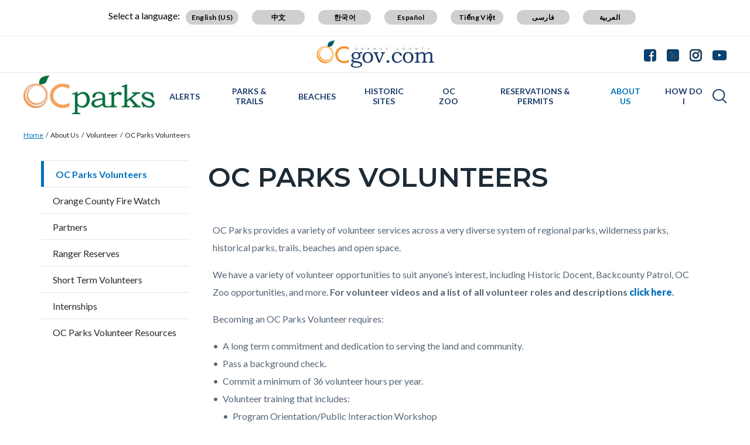

--- FILE ---
content_type: text/html; charset=UTF-8
request_url: https://www.ocparks.com/about-us/volunteer/oc-parks-volunteers
body_size: 21152
content:
<!DOCTYPE html>
<html lang="en" dir="ltr" prefix="og: https://ogp.me/ns#">
  <head>
    <meta charset="utf-8" />
<noscript><style>form.antibot * :not(.antibot-message) { display: none !important; }</style>
</noscript><script async src="https://www.googletagmanager.com/gtag/js?id=G-2MP9QV8VVX"></script>
<script>window.dataLayer = window.dataLayer || [];function gtag(){dataLayer.push(arguments)};gtag("js", new Date());gtag("set", "developer_id.dMDhkMT", true);gtag("config", "G-2MP9QV8VVX", {"groups":"default","page_placeholder":"PLACEHOLDER_page_location"});</script>
<meta name="description" content="OC Parks provides a variety of volunteer services across a very diverse system of regional parks, wilderness parks, historical parks, trails, beaches and open space.We have a variety of volunteer opportunities to suit anyone’s interest, including Historic Docent, Backcounty Patrol, OC Zoo opportunities, and more. For volunteer videos and a list of all volunteer roles and descriptions click here. Becoming an OC Parks Volunteer requires:  " />
<link rel="canonical" href="https://www.ocparks.com/about-us/volunteer/oc-parks-volunteers" />
<meta property="og:type" content="website" />
<meta property="og:url" content="https://www.ocparks.com/about-us/volunteer/oc-parks-volunteers" />
<meta property="og:title" content="OC Parks Volunteers | OC Parks" />
<meta property="og:description" content="OC Parks provides a variety of volunteer services across a very diverse system of regional parks, wilderness parks, historical parks, trails, beaches and open space.We have a variety of volunteer opportunities to suit anyone’s interest, including Historic Docent, Backcounty Patrol, OC Zoo opportunities, and more. For volunteer videos and a list of all volunteer roles and descriptions click here. Becoming an OC Parks Volunteer requires:  " />
<meta name="Generator" content="Drupal 10 (https://www.drupal.org)" />
<meta name="MobileOptimized" content="width" />
<meta name="HandheldFriendly" content="true" />
<meta name="viewport" content="width=device-width, initial-scale=1.0" />
<link rel="icon" href="/themes/custom/countyoc/favicon.ico" type="image/vnd.microsoft.icon" />

    <title>OC Parks Volunteers | OC Parks</title>
    <link rel="stylesheet" media="all" href="/sites/ocparks/files/css/css_37b2bQ_AwDxXnAFXSiXlJBRvf12mpIrHyF7KTByBde4.css?delta=0&amp;language=en&amp;theme=countyoc&amp;include=eJwti0EOwyAMBD9khef0iByzQigOrrBJy-8btb2MZg4jNnssk1TVdlbCO7T1I5Uxn6zbP6maVUUWR_rpbQ8OjJPHQcrLZuTSXOzCWMk6xJRMsre4lwF08uWBM-3soKvh5enL7bQyFR-cnjYE" />
<link rel="stylesheet" media="all" href="/sites/ocparks/files/css/css_MxpJIfqxEwbpyoOZnsZwR9XiDcO0glcoYMj4hmxBQ_E.css?delta=1&amp;language=en&amp;theme=countyoc&amp;include=eJwti0EOwyAMBD9khef0iByzQigOrrBJy-8btb2MZg4jNnssk1TVdlbCO7T1I5Uxn6zbP6maVUUWR_rpbQ8OjJPHQcrLZuTSXOzCWMk6xJRMsre4lwF08uWBM-3soKvh5enL7bQyFR-cnjYE" />

    
  </head>
  <body class="section-about-us path-node page-node-type-county-page">
    
      <div class="dialog-off-canvas-main-canvas" data-off-canvas-main-canvas>
    


    
<div  class="layout-container">
      <div class="pre-header">
      <aside aria-label="pre-header" class="pre-header__inner">
                <a href="#main-content" class="visually-hidden focusable skip-link">
          Skip to main content
        </a>
                      <div>
      
<div  id="block-countyblocksalert" class="block county-blocks-alert">
  
    
      

<div class="county-blocks-alert-block-wrapper">
  
<div  class="alerts alerts--template">
  <div  class="alerts__wrapper">
    <span class="material-icons" translate="no" aria-hidden="true" data-material-icon="error"></span> <span><span class="title">replace</span><span class="description">replace</span></span>
  </div>
</div>
</div>

  </div>

<div  id="block-views-block-site-alert-alert-site-block-1" class="block views-element-container views-blocksite-alert-alert-site-block-1">
  
    
      <div><div class="view view-site-alert view-id-site_alert view-display-id-alert_site_block_1 js-view-dom-id-0dfa4552f3e030be0882f5647a36125ab5371f1de3df165135ad96d004d2754b">
  

  
  
  

  <div class="results">
    
      </div>
  

  
  

  
  
</div>
</div>

  </div>

    </div>
  
      </aside>
    </div>
              


<header  class="header">
  <div  class="header__pre-inner">
    <div  class="header__inner">

              




<div id="translate-wrapper">
  <div class="translate-wrapper-inner">
          
      <div class="lang-select-label">Select a language:</div>
      <div id="google_translate_element"></div>
      <div id="translate_buttons">
        <div class="english_translate" class="button"><button id="english_translate" class="button_trans notranslate">English (US)</button></div>
        <div class="chinese_translate"><button id="chinese_translate" class="button_trans notranslate">中文</button></div>
        <div class="korean_translate"><button id="korean_translate" class="button_trans notranslate">한국어</button></div>
        <div class="spanish_translate"><button id="spanish_translate"  class="button_trans notranslate">Español</button></div>
        <div class="vietnamese_translate"><button id="vietnamese_translate"  class="button_trans notranslate">Tiếng Việt</button></div>
        <div class="farsi_translate"><button id="farsi_translate" class="button_trans notranslate">فارسی</button></div>
        <div class="arabic_translate"><button id="arabic_translate" class="button_trans notranslate">العربية</button></div>
      </div>
      </div>
</div>
<div  class="header__utility">
  <div  class="header__logo-occ">
          
<a
   class="logo-link"
    href="https://www.ocgov.com"
>
            

  
<img
   class="logo__image"
      src="/themes/custom/countyoc/images/logo.png"
      alt="Orange County Government Logo -- Home"
    />
        </a>
      </div>
  <div  class="header__utilities">
    <div  class="header__social-share">
      <a href="https://www.ocgov.com/contact/connect">
        <svg width="21px" height="21px" viewBox="0 0 21 21" version="1.1" xmlns="http://www.w3.org/2000/svg" xmlns:xlink="http://www.w3.org/1999/xlink">
          <!-- Generator: Sketch 63.1 (92452) - https://sketch.com -->
          <title>Facebook</title>
          <desc>Created with Sketch.</desc>
          <g id="Symbols-Facebook" stroke="none" stroke-width="1" fill-rule="evenodd">
            <g id="Navigation-Facebook" transform="translate(-1271.000000, -21.000000)" fill-rule="nonzero">
              <g id="Group-17-Facebook">
                <path d="M1281.98214,41.7142857 L1281.98214,33.7455357 L1279.30357,33.7455357 L1279.30357,30.6383929 L1281.98214,30.6383929 L1281.98214,28.3482143 C1281.98214,27.0446429 1282.34598,26.0357143 1283.07366,25.3214286 C1283.80134,24.6071429 1284.77232,24.25 1285.98661,24.25 C1287.01339,24.25 1287.80804,24.2901786 1288.37054,24.3705357 L1288.37054,24.3705357 L1288.37054,27.1428571 L1286.73661,27.15625 C1286.12946,27.15625 1285.72098,27.28125 1285.51116,27.53125 C1285.30134,27.78125 1285.19643,28.15625 1285.19643,28.65625 L1285.19643,28.65625 L1285.19643,30.6383929 L1288.26339,30.6383929 L1287.86161,33.7455357 L1285.19643,33.7455357 L1285.19643,41.7142857 L1287.71429,41.7142857 C1288.77679,41.7142857 1289.68527,41.3370536 1290.43973,40.5825893 C1291.1942,39.828125 1291.57143,38.9196429 1291.57143,37.8571429 L1291.57143,37.8571429 L1291.57143,25 C1291.57143,23.9375 1291.1942,23.0290179 1290.43973,22.2745536 C1289.68527,21.5200893 1288.77679,21.1428571 1287.71429,21.1428571 L1287.71429,21.1428571 L1274.85714,21.1428571 C1273.79464,21.1428571 1272.88616,21.5200893 1272.1317,22.2745536 C1271.37723,23.0290179 1271,23.9375 1271,25 L1271,25 L1271,37.8571429 C1271,38.9196429 1271.37723,39.828125 1272.1317,40.5825893 C1272.88616,41.3370536 1273.79464,41.7142857 1274.85714,41.7142857 L1274.85714,41.7142857 L1281.98214,41.7142857 Z" id="Facebook"></path>
              </g>
            </g>
          </g>
        </svg>
      </a>
      <a href="https://www.ocgov.com/contact/connect">
        <svg width="21px" height="21px" viewBox="0 0 21 21" version="1.1" xmlns="http://www.w3.org/2000/svg" xmlns:xlink="http://www.w3.org/1999/xlink">
          <!-- Generator: Sketch 63.1 (92452) - https://sketch.com -->
          <title>Twitter</title>
          <desc>Created with Sketch.</desc>
          <g id="Symbols-Twitter" stroke="none" stroke-width="1" fill-rule="evenodd">
            <g id="Navigation" transform="translate(-1310.000000, -21.000000)" fill-rule="nonzero">
              <g id="Group-17-Twitter">
                <path id="Twitter" d="M1326.715,41.715c1.063,0,1.971-0.378,2.725-1.133c0.755-0.754,1.132-1.662,1.132-2.725l0,0 V25c0-1.063-0.377-1.971-1.132-2.726c-0.754-0.754-1.662-1.131-2.725-1.131l0,0h-12.857c-1.063,0-1.971,0.377-2.726,1.131 C1310.377,23.029,1310,23.938,1310,25l0,0v12.857c0,1.063,0.377,1.971,1.132,2.725c0.754,0.755,1.663,1.133,2.726,1.133l0,0 H1326.715z"/>
              </g>
            </g>
          </g>
          <path fill="#FFFFFF" d="M11.362,9.921l4.788-5.565h-1.135l-4.157,4.833l-3.32-4.833h-3.83l5.021,7.309L3.708,17.5h1.135l4.39-5.104 l3.506,5.104h3.83L11.362,9.921L11.362,9.921z M9.808,11.729L9.3,11L5.251,5.209h1.743l3.268,4.673l0.508,0.728l4.247,6.074h-1.743 L9.808,11.729L9.808,11.729z"/>
        </svg>
      </a>
      <a href="https://www.ocgov.com/contact/connect">
        <svg width="21px" height="21px" viewBox="0 0 21 21" version="1.1" xmlns="http://www.w3.org/2000/svg" xmlns:xlink="http://www.w3.org/1999/xlink">
          <!-- Generator: Sketch 63.1 (92452) - https://sketch.com -->
          <title>Instagram</title>
          <desc>Created with Sketch.</desc>
          <g id="Symbols-IG" stroke="none" stroke-width="1" fill-rule="evenodd">
            <g id="Navigation-IG" transform="translate(-1349.000000, -21.000000)" fill-rule="nonzero">
              <g id="Group-17_IG">
                <path d="M1359.64,41.714054 C1361.49467,41.7115824 1362.79175,41.6893382 1363.53125,41.6473214 C1365.38839,41.5580357 1366.82589,41.0044643 1367.84375,39.9866071 C1368.86161,38.96875 1369.41518,37.53125 1369.50446,35.6741071 C1369.54911,34.8883929 1369.57143,33.4732143 1369.57143,31.4285714 L1369.5712,31.0742863 C1369.56873,29.2196151 1369.54648,27.9225315 1369.50446,27.1830357 C1369.41518,25.3258929 1368.86161,23.8883929 1367.84375,22.8705357 C1366.82589,21.8526786 1365.38839,21.2991071 1363.53125,21.2098214 C1362.74554,21.1651786 1361.33036,21.1428571 1359.28571,21.1428571 C1357.24107,21.1428571 1355.82589,21.1651786 1355.04018,21.2098214 C1353.18304,21.2991071 1351.74554,21.8526786 1350.72768,22.8705357 C1349.70982,23.8883929 1349.15625,25.3258929 1349.06696,27.1830357 C1349.02757,27.876313 1349.00556,29.0596577 1349.00093,30.7330697 L1349.00093,32.1240732 C1349.00556,33.7974852 1349.02757,34.9808298 1349.06696,35.6741071 C1349.15625,37.53125 1349.70982,38.96875 1350.72768,39.9866071 C1351.74554,41.0044643 1353.18304,41.5580357 1355.04018,41.6473214 C1355.82589,41.6919643 1357.24107,41.7142857 1359.28571,41.7142857 L1359.64,41.714054 Z M1358.26116,39.8727679 C1357.64062,39.8772321 1357.16964,39.8772321 1356.84821,39.8727679 C1356.52679,39.8683036 1356.09598,39.8549107 1355.5558,39.8325893 C1355.01562,39.8102679 1354.5558,39.765625 1354.17634,39.6986607 C1353.79688,39.6316964 1353.47768,39.5491071 1353.21875,39.4508929 C1352.77232,39.2723214 1352.37946,39.0133929 1352.04018,38.6741071 C1351.70089,38.3348214 1351.44196,37.9419643 1351.26339,37.4955357 C1351.16518,37.2366071 1351.08259,36.9174107 1351.01562,36.5379464 C1350.94866,36.1584821 1350.90402,35.6986607 1350.8817,35.1584821 C1350.85938,34.6183036 1350.84598,34.1875 1350.84152,33.8660714 C1350.83705,33.5446429 1350.83705,33.0736607 1350.84152,32.453125 C1350.84598,31.8325893 1350.84821,31.4910714 1350.84821,31.4285714 L1350.84815,31.4014509 C1350.84775,31.2949777 1350.84554,30.9625 1350.84152,30.4040179 C1350.83705,29.7834821 1350.83705,29.3125 1350.84152,28.9910714 C1350.84598,28.6696429 1350.85938,28.2388393 1350.8817,27.6986607 C1350.90402,27.1584821 1350.94866,26.6986607 1351.01562,26.3191964 C1351.08259,25.9397321 1351.16518,25.6205357 1351.26339,25.3616071 C1351.44196,24.9151786 1351.70089,24.5223214 1352.04018,24.1830357 C1352.37946,23.84375 1352.77232,23.5848214 1353.21875,23.40625 C1353.47768,23.3080357 1353.79688,23.2254464 1354.17634,23.1584821 C1354.5558,23.0915179 1355.01562,23.046875 1355.5558,23.0245536 C1356.09598,23.0022321 1356.52679,22.9888393 1356.84821,22.984375 C1357.16964,22.9799107 1357.64062,22.9799107 1358.26116,22.984375 C1358.8817,22.9888393 1359.22321,22.9910714 1359.28571,22.9910714 L1360.30357,22.9910714 C1360.92857,22.9821429 1361.40179,22.9799107 1361.72321,22.984375 C1362.04464,22.9888393 1362.47545,23.0022321 1363.01562,23.0245536 C1363.5558,23.046875 1364.01562,23.0915179 1364.39509,23.1584821 C1364.77455,23.2254464 1365.09375,23.3080357 1365.35268,23.40625 C1365.79911,23.5848214 1366.19196,23.84375 1366.53125,24.1830357 C1366.87054,24.5223214 1367.12946,24.9151786 1367.30804,25.3616071 C1367.40625,25.6205357 1367.48884,25.9397321 1367.5558,26.3191964 C1367.62277,26.6986607 1367.66741,27.1584821 1367.68973,27.6986607 C1367.71205,28.2388393 1367.72545,28.6696429 1367.72991,28.9910714 C1367.73438,29.3125 1367.73438,29.7834821 1367.72991,30.4040179 C1367.72679,30.8383929 1367.72475,31.1360491 1367.72382,31.2969866 L1367.72382,31.5601562 C1367.72475,31.7210938 1367.72679,32.01875 1367.72991,32.453125 C1367.73438,33.0736607 1367.73438,33.5446429 1367.72991,33.8660714 C1367.72545,34.1875 1367.71205,34.6183036 1367.68973,35.1584821 C1367.66741,35.6986607 1367.62277,36.1584821 1367.5558,36.5379464 C1367.48884,36.9174107 1367.40625,37.2366071 1367.30804,37.4955357 C1367.12946,37.9419643 1366.87054,38.3348214 1366.53125,38.6741071 C1366.19196,39.0133929 1365.79911,39.2723214 1365.35268,39.4508929 C1365.09375,39.5491071 1364.77455,39.6316964 1364.39509,39.6986607 C1364.01562,39.765625 1363.5558,39.8102679 1363.01562,39.8325893 C1362.47545,39.8549107 1362.04464,39.8683036 1361.72321,39.8727679 C1361.40179,39.8772321 1360.9308,39.8772321 1360.31027,39.8727679 C1359.87589,39.8696429 1359.57824,39.8676116 1359.4173,39.8666741 L1359.15413,39.8666741 C1358.99319,39.8676116 1358.69554,39.8696429 1358.26116,39.8727679 Z M1364.77679,27.1696429 C1365.11607,27.1696429 1365.40625,27.0491071 1365.64732,26.8080357 C1365.88839,26.5669643 1366.00893,26.2767857 1366.00893,25.9375 C1366.00893,25.5982143 1365.88839,25.3080357 1365.64732,25.0669643 C1365.40625,24.8258929 1365.11607,24.7053571 1364.77679,24.7053571 C1364.4375,24.7053571 1364.14732,24.8258929 1363.90625,25.0669643 C1363.66518,25.3080357 1363.54464,25.5982143 1363.54464,25.9375 C1363.54464,26.2767857 1363.66518,26.5669643 1363.90625,26.8080357 C1364.14732,27.0491071 1364.4375,27.1696429 1364.77679,27.1696429 Z M1359.28571,36.7053571 C1360.75,36.7053571 1361.99554,36.1919643 1363.02232,35.1651786 C1364.04911,34.1383929 1364.5625,32.8928571 1364.5625,31.4285714 C1364.5625,29.9642857 1364.04911,28.71875 1363.02232,27.6919643 C1361.99554,26.6651786 1360.75,26.1517857 1359.28571,26.1517857 C1357.82143,26.1517857 1356.57589,26.6651786 1355.54911,27.6919643 C1354.52232,28.71875 1354.00893,29.9642857 1354.00893,31.4285714 C1354.00893,32.8928571 1354.52232,34.1383929 1355.54911,35.1651786 C1356.57589,36.1919643 1357.82143,36.7053571 1359.28571,36.7053571 Z M1359.28571,34.8571429 C1358.33929,34.8571429 1357.53125,34.5223214 1356.86161,33.8526786 C1356.19196,33.1830357 1355.85714,32.375 1355.85714,31.4285714 C1355.85714,30.4821429 1356.19196,29.6741071 1356.86161,29.0044643 C1357.53125,28.3348214 1358.33929,28 1359.28571,28 C1360.23214,28 1361.04018,28.3348214 1361.70982,29.0044643 C1362.37946,29.6741071 1362.71429,30.4821429 1362.71429,31.4285714 C1362.71429,32.375 1362.37946,33.1830357 1361.70982,33.8526786 C1361.04018,34.5223214 1360.23214,34.8571429 1359.28571,34.8571429 Z" id="IG"></path>
              </g>
            </g>
          </g>
        </svg>
      </a>
      <a href="https://www.ocgov.com/contact/connect">
        <svg width="24px" height="17px" viewBox="0 0 24 17" version="1.1" xmlns="http://www.w3.org/2000/svg" xmlns:xlink="http://www.w3.org/1999/xlink">
          <!-- Generator: Sketch 63.1 (92452) - https://sketch.com -->
          <title>Youtube</title>
          <desc>Created with Sketch.</desc>
          <g id="Symbols-Youtube" stroke="none" stroke-width="1" fill-rule="evenodd">
            <g id="Navigation-Youtube" transform="translate(-1388.000000, -23.000000)" fill-rule="nonzero">
              <g id="Group-17-Youtube">
                <path d="M1400,39.8660714 C1403.35714,39.8660714 1406.15625,39.78125 1408.39732,39.6116071 C1408.40625,39.6116071 1408.47991,39.6049107 1408.6183,39.5915179 C1408.7567,39.578125 1408.85938,39.5647321 1408.92634,39.5513393 C1408.9933,39.5379464 1409.10045,39.5178571 1409.24777,39.4910714 C1409.39509,39.4642857 1409.52232,39.4285714 1409.62946,39.3839286 C1409.73661,39.3392857 1409.86161,39.2834821 1410.00446,39.2165179 C1410.14732,39.1495536 1410.28571,39.0647321 1410.41964,38.9620536 C1410.55357,38.859375 1410.68304,38.7410714 1410.80804,38.6071429 L1410.80804,38.6071429 L1410.99554,38.3794643 C1411.12054,38.2276786 1411.26339,37.953125 1411.42411,37.5558036 C1411.58482,37.1584821 1411.69643,36.7142857 1411.75893,36.2232143 C1411.92857,34.9285714 1412.00893,33.6339286 1412,32.3392857 L1412,32.3392857 L1412,29.9821429 C1411.99107,29.6160714 1411.96652,29.109375 1411.92634,28.4620536 C1411.88616,27.8147321 1411.83036,27.2053571 1411.75893,26.6339286 C1411.69643,26.1428571 1411.57812,25.6919643 1411.40402,25.28125 C1411.22991,24.8705357 1411.10045,24.609375 1411.01562,24.4977679 C1410.9308,24.3861607 1410.86161,24.3035714 1410.80804,24.25 C1410.68304,24.1160714 1410.55357,23.9977679 1410.41964,23.8950893 C1410.28571,23.7924107 1410.14732,23.7053571 1410.00446,23.6339286 C1409.86161,23.5625 1409.73661,23.5044643 1409.62946,23.4598214 C1409.52232,23.4151786 1409.39509,23.3794643 1409.24777,23.3526786 C1409.10045,23.3258929 1408.99554,23.3058036 1408.93304,23.2924107 C1408.87054,23.2790179 1408.76786,23.265625 1408.625,23.2522321 C1408.48214,23.2388393 1408.40625,23.2321429 1408.39732,23.2321429 L1408.39732,23.2321429 L1407.41964,23.1785714 C1406.76786,23.1339286 1405.7433,23.0915179 1404.34598,23.0513393 C1402.94866,23.0111607 1401.5,22.9910714 1400,22.9910714 C1396.64286,22.9910714 1393.84375,23.0714286 1391.60268,23.2321429 C1391.59375,23.2321429 1391.51786,23.2388393 1391.375,23.2522321 C1391.23214,23.265625 1391.12946,23.2790179 1391.06696,23.2924107 C1391.00446,23.3058036 1390.89955,23.3258929 1390.75223,23.3526786 C1390.60491,23.3794643 1390.47768,23.4151786 1390.37054,23.4598214 C1390.26339,23.5044643 1390.13839,23.5625 1389.99554,23.6339286 C1389.85268,23.7053571 1389.71429,23.7924107 1389.58036,23.8950893 C1389.44643,23.9977679 1389.31696,24.1160714 1389.19196,24.25 L1389.19196,24.25 L1389.00446,24.4776786 C1388.87946,24.6294643 1388.73661,24.9040179 1388.57589,25.3013393 C1388.41518,25.6986607 1388.30357,26.1428571 1388.24107,26.6339286 C1388.07143,27.9285714 1387.99107,29.2232143 1388,30.5178571 L1388,30.5178571 L1388,32.875 C1388.00893,33.2410714 1388.03348,33.7477679 1388.07366,34.3950893 C1388.11384,35.0424107 1388.16964,35.6517857 1388.24107,36.2232143 C1388.30357,36.7142857 1388.42188,37.1651786 1388.59598,37.5758929 C1388.77009,37.9866071 1388.89955,38.2477679 1388.98438,38.359375 C1389.0692,38.4709821 1389.13839,38.5535714 1389.19196,38.6071429 C1389.40625,38.8303571 1389.65848,39.0133929 1389.94866,39.15625 C1390.23884,39.2991071 1390.46652,39.3928571 1390.6317,39.4375 C1390.79688,39.4821429 1391.04018,39.5267857 1391.36161,39.5714286 L1391.36161,39.5714286 L1391.84375,39.625 L1392.5,39.6785714 C1392.92857,39.7053571 1393.82366,39.7388393 1395.18527,39.7790179 C1396.54688,39.8191964 1398.15179,39.8482143 1400,39.8660714 Z M1397.52232,34.5357143 L1397.52232,27.7991071 L1404.00446,31.1875 L1397.52232,34.5357143 Z" id="Youtube"></path>
              </g>
            </g>
          </g>
        </svg>
      </a>
    </div>
  </div>
</div>      
          


<div  class="header__navigation">
  <div  class="header__branding">
          
<a
   class="logo-link"
    href="https://www.ocparks.com/"
>
            

  
<img
   class="logo__image"
      src="/sites/ocparks/files/OC%20Parks%20Logo.png"
      alt="OC Parks Logo -- Home"
    />
        </a>
      </div>
  <div  class="header__menu">
            
<div  id="block-mainnavigation-2" class="block menu-blockmain">
  
    
      

<nav aria-label="main-menu">
  <a href="#" id="toggle-expand" class="toggle-expand">
    <span class="toggle-expand__open">
      


<svg  class="toggle-expand__icon"

  
  
  >
      <use xlink:href="/themes/custom/countyoc/dist/icons.svg#menu"></use>
</svg>
      <span class="toggle-expand__text">Main Menu</span>
    </span>
    <span class="toggle-expand__close">
      <span class="toggle-expand__text">Close</span>
    </span>
  </a>
  <div id="main-nav" class="main-nav">
    <div class="main-menu-back-wrapper">
      <a href="#" id="main-menu-back">Main Menu</a>
    </div>
    


    
                          
    
<ul  class="main-menu">
            
<li  class="main-menu__item">
                <a href="https://www.ocparks.com/parks/alerts" class="main-menu__link" data-drupal-link-system-path="node/8056">Alerts</a>
          </li>
          
<li  class="main-menu__item main-menu__item--with-sub">
                <a href="https://www.ocparks.com/parks-trails" class="main-menu__link main-menu__link--with-sub" data-drupal-link-system-path="node/771">Parks &amp; Trails</a>
              <span class="expand-sub"></span>
          
                                    
    
<ul  class="main-menu main-menu--sub main-menu--sub-1">
            
<li  class="main-menu__item main-menu__item--sub main-menu__item--sub-1">
                <a href="https://www.ocparks.com/parks/alerts" class="main-menu__link main-menu__link--sub main-menu__link--sub-1" data-drupal-link-system-path="node/8056">ALERTS</a>
          </li>
          
<li  class="main-menu__item main-menu__item--sub main-menu__item--sub-1">
                <a href="https://www.ocparks.com/alisowood" class="main-menu__link main-menu__link--sub main-menu__link--sub-1" data-drupal-link-system-path="node/6">Aliso and Wood Canyons Wilderness Park</a>
          </li>
          
<li  class="main-menu__item main-menu__item--sub main-menu__item--sub-1">
                <a href="https://www.ocparks.com/parks-trails/carbon-canyon-regional-park" class="main-menu__link main-menu__link--sub main-menu__link--sub-1" data-drupal-link-system-path="node/26">Carbon Canyon Regional Park</a>
          </li>
          
<li  class="main-menu__item main-menu__item--sub main-menu__item--sub-1">
                <a href="https://www.ocparks.com/parks-trails/featherly-regional-park" class="main-menu__link main-menu__link--sub main-menu__link--sub-1" data-drupal-link-system-path="node/51">Featherly Regional Park</a>
          </li>
          
<li  class="main-menu__item main-menu__item--sub main-menu__item--sub-1">
                <a href="https://www.ocparks.com/parks-trails/harriett-m-wieder-regional-park" class="main-menu__link main-menu__link--sub main-menu__link--sub-1" data-drupal-link-system-path="node/61">Harriett M. Wieder Regional Park</a>
          </li>
          
<li  class="main-menu__item main-menu__item--sub main-menu__item--sub-1">
                <a href="https://www.ocparks.com/parks-trails/irvine-lake" class="main-menu__link main-menu__link--sub main-menu__link--sub-1" data-drupal-link-system-path="node/186">Irvine Lake</a>
          </li>
          
<li  class="main-menu__item main-menu__item--sub main-menu__item--sub-1">
                <a href="https://www.ocparks.com/irvine-ranch-open-space" class="main-menu__link main-menu__link--sub main-menu__link--sub-1" data-drupal-link-system-path="node/76">Irvine Ranch Open Space</a>
          </li>
          
<li  class="main-menu__item main-menu__item--sub main-menu__item--sub-1">
                <a href="https://www.ocparks.com/irvinepark" class="main-menu__link main-menu__link--sub main-menu__link--sub-1" data-drupal-link-system-path="node/2881">Irvine Regional Park</a>
          </li>
          
<li  class="main-menu__item main-menu__item--sub main-menu__item--sub-1">
                <a href="https://www.ocparks.com/lagunacoast" class="main-menu__link main-menu__link--sub main-menu__link--sub-1" data-drupal-link-system-path="node/86">Laguna Coast Wilderness Park</a>
          </li>
          
<li  class="main-menu__item main-menu__item--sub main-menu__item--sub-1">
                <a href="https://www.ocparks.com/parks-trails/laguna-niguel-regional-park" class="main-menu__link main-menu__link--sub main-menu__link--sub-1" data-drupal-link-system-path="node/91">Laguna Niguel Regional Park</a>
          </li>
          
<li  class="main-menu__item main-menu__item--sub main-menu__item--sub-1">
                <a href="https://www.ocparks.com/parks-trails/mile-square-regional-park" class="main-menu__link main-menu__link--sub main-menu__link--sub-1" data-drupal-link-system-path="node/101">Mile Square Regional Park</a>
          </li>
          
<li  class="main-menu__item main-menu__item--sub main-menu__item--sub-1">
                <a href="https://www.ocparks.com/oneill" class="main-menu__link main-menu__link--sub main-menu__link--sub-1" data-drupal-link-system-path="node/111">O&#039;Neill Regional Park</a>
          </li>
          
<li  class="main-menu__item main-menu__item--sub main-menu__item--sub-1">
                <a href="https://www.ocparks.com/parks-trails/peters-canyon-regional-park" class="main-menu__link main-menu__link--sub main-menu__link--sub-1" data-drupal-link-system-path="node/126">Peters Canyon Regional Park</a>
          </li>
          
<li  class="main-menu__item main-menu__item--sub main-menu__item--sub-1">
                <a href="https://www.ocparks.com/clarkpark" class="main-menu__link main-menu__link--sub main-menu__link--sub-1" data-drupal-link-system-path="node/36">Ralph B. Clark Regional Park</a>
          </li>
          
<li  class="main-menu__item main-menu__item--sub main-menu__item--sub-1">
                <a href="https://www.ocparks.com/parks-trails/regional-trails" class="main-menu__link main-menu__link--sub main-menu__link--sub-1" data-drupal-link-system-path="node/191">Regional Trails</a>
          </li>
          
<li  class="main-menu__item main-menu__item--sub main-menu__item--sub-1">
                <a href="https://www.ocparks.com/caspers" class="main-menu__link main-menu__link--sub main-menu__link--sub-1" data-drupal-link-system-path="node/31">Ronald W. Caspers Wilderness Park</a>
          </li>
          
<li  class="main-menu__item main-menu__item--sub main-menu__item--sub-1">
                <a href="https://www.ocparks.com/santiagooaks" class="main-menu__link main-menu__link--sub main-menu__link--sub-1" data-drupal-link-system-path="node/146">Santiago Oaks Regional Park</a>
          </li>
          
<li  class="main-menu__item main-menu__item--sub main-menu__item--sub-1">
                <a href="https://www.ocparks.com/parks-trails/talbert-regional-park" class="main-menu__link main-menu__link--sub main-menu__link--sub-1" data-drupal-link-system-path="node/156">Talbert Regional Park</a>
          </li>
          
<li  class="main-menu__item main-menu__item--sub main-menu__item--sub-1">
                <a href="https://www.ocparks.com/parks-trails/ted-craig-regional-park" class="main-menu__link main-menu__link--sub main-menu__link--sub-1" data-drupal-link-system-path="node/41">Ted Craig Regional Park</a>
          </li>
          
<li  class="main-menu__item main-menu__item--sub main-menu__item--sub-1">
                <a href="https://www.ocparks.com/riley" class="main-menu__link main-menu__link--sub main-menu__link--sub-1" data-drupal-link-system-path="node/136">Thomas F. Riley Wilderness Park</a>
          </li>
          
<li  class="main-menu__item main-menu__item--sub main-menu__item--sub-1">
                <a href="https://www.ocparks.com/parks-trails/tri-city-regional-park" class="main-menu__link main-menu__link--sub main-menu__link--sub-1" data-drupal-link-system-path="node/161">Tri-City Regional Park</a>
          </li>
          
<li  class="main-menu__item main-menu__item--sub main-menu__item--sub-1">
                <a href="https://www.ocparks.com/parks-trails/upper-newport-bay-nature-preserve" class="main-menu__link main-menu__link--sub main-menu__link--sub-1" data-drupal-link-system-path="node/166">Upper Newport Bay Nature Preserve</a>
          </li>
          
<li  class="main-menu__item main-menu__item--sub main-menu__item--sub-1">
                <a href="https://www.ocparks.com/parks-trails/whiting-ranch-wilderness-park" class="main-menu__link main-menu__link--sub main-menu__link--sub-1" data-drupal-link-system-path="node/171">Whiting Ranch Wilderness Park</a>
          </li>
          
<li  class="main-menu__item main-menu__item--sub main-menu__item--sub-1">
                <a href="https://www.ocparks.com/masonpark" class="main-menu__link main-menu__link--sub main-menu__link--sub-1" data-drupal-link-system-path="node/96">William R. Mason Regional Park</a>
          </li>
          
<li  class="main-menu__item main-menu__item--sub main-menu__item--sub-1">
                <a href="https://www.ocparks.com/yorbapark" class="main-menu__link main-menu__link--sub main-menu__link--sub-1" data-drupal-link-system-path="node/181">Yorba Regional Park</a>
          </li>
      </ul>
  
      </li>
          
<li  class="main-menu__item main-menu__item--with-sub">
                <a href="https://www.ocparks.com/beaches" class="main-menu__link main-menu__link--with-sub" data-drupal-link-system-path="node/281">Beaches</a>
              <span class="expand-sub"></span>
          
                                    
    
<ul  class="main-menu main-menu--sub main-menu--sub-1">
            
<li  class="main-menu__item main-menu__item--sub main-menu__item--sub-1">
                <a href="https://www.ocparks.com/bayside" class="main-menu__link main-menu__link--sub main-menu__link--sub-1" data-drupal-link-system-path="node/106">Bayside Beach/Newport Harbor</a>
          </li>
          
<li  class="main-menu__item main-menu__item--sub main-menu__item--sub-1">
                <a href="https://www.ocparks.com/beaches/capistrano-beach" class="main-menu__link main-menu__link--sub main-menu__link--sub-1" data-drupal-link-system-path="node/21">Capistrano Beach</a>
          </li>
          
<li  class="main-menu__item main-menu__item--sub main-menu__item--sub-1">
                <a href="https://www.ocparks.com/beaches/dana-point-harbor" class="main-menu__link main-menu__link--sub main-menu__link--sub-1" data-drupal-link-system-path="node/46">Dana Point Harbor</a>
          </li>
          
<li  class="main-menu__item main-menu__item--sub main-menu__item--sub-1">
                <a href="https://www.ocparks.com/beaches/salt-creek-beach" class="main-menu__link main-menu__link--sub main-menu__link--sub-1" data-drupal-link-system-path="node/141">Salt Creek Beach</a>
          </li>
          
<li  class="main-menu__item main-menu__item--sub main-menu__item--sub-1">
                <a href="https://www.ocparks.com/beaches/sunset-harbour" class="main-menu__link main-menu__link--sub main-menu__link--sub-1" data-drupal-link-system-path="node/151">Sunset Harbour</a>
          </li>
      </ul>
  
      </li>
          
<li  class="main-menu__item main-menu__item--with-sub">
                <a href="https://www.ocparks.com/historic-sites" class="main-menu__link main-menu__link--with-sub" data-drupal-link-system-path="node/1131">Historic Sites</a>
              <span class="expand-sub"></span>
          
                                    
    
<ul  class="main-menu main-menu--sub main-menu--sub-1">
            
<li  class="main-menu__item main-menu__item--sub main-menu__item--sub-1">
                <a href="https://www.ocparks.com/modjeska" class="main-menu__link main-menu__link--sub main-menu__link--sub-1" data-drupal-link-system-path="node/2296">Arden: Helena Modjeska Historic House and Gardens</a>
          </li>
          
<li  class="main-menu__item main-menu__item--sub main-menu__item--sub-1">
                <a href="https://www.ocparks.com/historic-sites/archaeo-paleo-collections" class="main-menu__link main-menu__link--sub main-menu__link--sub-1" data-drupal-link-system-path="node/2821">County of Orange Paleontology and Archaeology Collections</a>
          </li>
          
<li  class="main-menu__item main-menu__item--sub main-menu__item--sub-1">
                <a href="https://www.ocparks.com/keyranch" class="main-menu__link main-menu__link--sub main-menu__link--sub-1" data-drupal-link-system-path="node/56">George Key Ranch Historic Park</a>
          </li>
          
<li  class="main-menu__item main-menu__item--sub main-menu__item--sub-1">
                <a href="https://www.ocparks.com/historic-sites/heritage-hill-historical-park" class="main-menu__link main-menu__link--sub main-menu__link--sub-1" data-drupal-link-system-path="node/66">Heritage Hill Historical Park</a>
          </li>
          
<li  class="main-menu__item main-menu__item--sub main-menu__item--sub-1">
                <a href="https://www.ocparks.com/historic-sites/historic-yorba-cemetery" class="main-menu__link main-menu__link--sub main-menu__link--sub-1" data-drupal-link-system-path="node/176">Historic Yorba Cemetery</a>
          </li>
          
<li  class="main-menu__item main-menu__item--sub main-menu__item--sub-1">
                <a href="https://www.ocparks.com/historic-sites/irvine-ranch-historic-park" class="main-menu__link main-menu__link--sub main-menu__link--sub-1" data-drupal-link-system-path="node/71">Irvine Ranch Historic Park</a>
          </li>
          
<li  class="main-menu__item main-menu__item--sub main-menu__item--sub-1">
                <a href="https://www.ocparks.com/historic-sites/old-orange-county-courthouse" class="main-menu__link main-menu__link--sub main-menu__link--sub-1" data-drupal-link-system-path="node/121">Old Orange County Courthouse</a>
          </li>
          
<li  class="main-menu__item main-menu__item--sub main-menu__item--sub-1">
                <a href="https://www.ocparks.com/historic-sites/ramon-peralta-adobe-historic-site" class="main-menu__link main-menu__link--sub main-menu__link--sub-1" data-drupal-link-system-path="node/131">Ramon Peralta Adobe Historic Site</a>
          </li>
      </ul>
  
      </li>
          
<li  class="main-menu__item">
                <a href="https://www.ocparks.com/oc-zoo" class="main-menu__link" data-drupal-link-system-path="node/116">OC Zoo</a>
          </li>
          
<li  class="main-menu__item main-menu__item--with-sub">
                <a href="https://www.ocparks.com/reservations-permits" class="main-menu__link main-menu__link--with-sub" data-drupal-link-system-path="node/731">Reservations &amp; Permits</a>
              <span class="expand-sub"></span>
          
                                    
    
<ul  class="main-menu main-menu--sub main-menu--sub-1">
            
<li  class="main-menu__item main-menu__item--sub main-menu__item--sub-1 main-menu__item--with-sub">
                <a href="https://www.ocparks.com/reservations-permits/weddings-parties-meetings" class="main-menu__link main-menu__link--sub main-menu__link--sub-1 main-menu__link--with-sub" data-drupal-link-system-path="node/841">Weddings, Parties &amp; Meetings</a>
              <span class="expand-sub"></span>
          
                          
    
<ul  class="main-menu main-menu--sub main-menu--sub-1 main-menu--sub-2">
            
<li  class="main-menu__item main-menu__item--sub main-menu__item--sub-2">
                <a href="https://www.ocparks.com/reservations-permits/weddings-parties-meetings/meetings-conferences" class="main-menu__link main-menu__link--sub main-menu__link--sub-2" data-drupal-link-system-path="node/461">Meetings &amp; Conferences</a>
          </li>
          
<li  class="main-menu__item main-menu__item--sub main-menu__item--sub-2">
                <a href="https://www.ocparks.com/reservations-permits/weddings-parties-meetings/receptions-weddings" class="main-menu__link main-menu__link--sub main-menu__link--sub-2" data-drupal-link-system-path="node/591">Receptions &amp; Weddings</a>
          </li>
      </ul>
  
      </li>
          
<li  class="main-menu__item main-menu__item--sub main-menu__item--sub-1 main-menu__item--with-sub">
                <a href="https://www.ocparks.com/reservations-permits/make-reservation" class="main-menu__link main-menu__link--sub main-menu__link--sub-1 main-menu__link--with-sub" data-drupal-link-system-path="node/446">Make a Reservation</a>
              <span class="expand-sub"></span>
          
                          
    
<ul  class="main-menu main-menu--sub main-menu--sub-1 main-menu--sub-2">
            
<li  class="main-menu__item main-menu__item--sub main-menu__item--sub-2">
                <a href="https://www.ocparks.com/reservations-permits/make-reservation/reservations-faqs" class="main-menu__link main-menu__link--sub main-menu__link--sub-2" data-drupal-link-system-path="node/256">Reservations FAQs</a>
          </li>
      </ul>
  
      </li>
          
<li  class="main-menu__item main-menu__item--sub main-menu__item--sub-1 main-menu__item--with-sub">
                <a href="https://www.ocparks.com/reservations-permits/oc-parks-permits" class="main-menu__link main-menu__link--sub main-menu__link--sub-1 main-menu__link--with-sub" data-drupal-link-system-path="node/721">OC Parks Permits</a>
              <span class="expand-sub"></span>
          
                          
    
<ul  class="main-menu main-menu--sub main-menu--sub-1 main-menu--sub-2">
            
<li  class="main-menu__item main-menu__item--sub main-menu__item--sub-2">
                <a href="https://www.ocparks.com/how-do-i/apply/film-permit" class="main-menu__link main-menu__link--sub main-menu__link--sub-2" data-drupal-link-system-path="node/321">Filming &amp; Photography</a>
          </li>
          
<li  class="main-menu__item main-menu__item--sub main-menu__item--sub-2 main-menu__item--with-sub">
                <a href="https://www.ocparks.com/plan-party" class="main-menu__link main-menu__link--sub main-menu__link--sub-2 main-menu__link--with-sub" data-drupal-link-system-path="node/1166">Special Events</a>
              <span class="expand-sub"></span>
          
                          
    
<ul  class="main-menu main-menu--sub main-menu--sub-1 main-menu--sub-2 main-menu--sub-3">
            
<li  class="main-menu__item main-menu__item--sub main-menu__item--sub-3">
                <a href="/rnp/permits/vendor" title="Vendors With Verified Insurance" class="main-menu__link main-menu__link--sub main-menu__link--sub-3" data-drupal-link-system-path="node/2921">Vendors With Verified Insurance</a>
          </li>
      </ul>
  
      </li>
          
<li  class="main-menu__item main-menu__item--sub main-menu__item--sub-2">
                <a href="https://www.ocparks.com/reservations-permits/oc-parks-permits/group-instruction-permits" class="main-menu__link main-menu__link--sub main-menu__link--sub-2" data-drupal-link-system-path="node/426">Group Instruction Permits</a>
          </li>
          
<li  class="main-menu__item main-menu__item--sub main-menu__item--sub-2">
                <a href="https://www.ocparks.com/reservations-permits/oc-parks-permits/oc-parks-permits-faq" class="main-menu__link main-menu__link--sub main-menu__link--sub-2" data-drupal-link-system-path="node/2811">OC Parks Permits FAQ</a>
          </li>
          
<li  class="main-menu__item main-menu__item--sub main-menu__item--sub-2">
                <a href="https://www.ocparks.com/reservations-permits/oc-parks-permits/construction-and-encroachments" class="main-menu__link main-menu__link--sub main-menu__link--sub-2" data-drupal-link-system-path="node/916">Construction and Encroachments</a>
          </li>
          
<li  class="main-menu__item main-menu__item--sub main-menu__item--sub-2">
                <a href="https://www.ocparks.com/reservations-permits/oc-parks-permits/research-monitoring" class="main-menu__link main-menu__link--sub main-menu__link--sub-2" data-drupal-link-system-path="node/341">Research &amp; Monitoring</a>
          </li>
          
<li  class="main-menu__item main-menu__item--sub main-menu__item--sub-2">
                <a href="https://www.ocparks.com/reservations-permits/oc-parks-permits/newport-harbor-tidelands-and-docks" class="main-menu__link main-menu__link--sub main-menu__link--sub-2" data-drupal-link-system-path="node/651">Newport Harbor Tidelands and Docks</a>
          </li>
      </ul>
  
      </li>
      </ul>
  
      </li>
          
<li  class="main-menu__item main-menu__item--active main-menu__item--with-sub">
                <a href="https://www.ocparks.com/about-us" class="main-menu__link main-menu__link--active main-menu__link--with-sub" data-drupal-link-system-path="node/931">About Us</a>
              <span class="expand-sub"></span>
          
                                    
    
<ul  class="main-menu main-menu--sub main-menu--sub-1">
            
<li  class="main-menu__item main-menu__item--sub main-menu__item--sub-1">
                <a href="https://www.ocparks.com/about-us/awards-and-accolades" class="main-menu__link main-menu__link--sub main-menu__link--sub-1" data-drupal-link-system-path="node/906">Awards and Accolades</a>
          </li>
          
<li  class="main-menu__item main-menu__item--sub main-menu__item--sub-1 main-menu__item--with-sub">
                <a href="https://www.ocparks.com/about-us/commissions-and-committees" class="main-menu__link main-menu__link--sub main-menu__link--sub-1 main-menu__link--with-sub" data-drupal-link-system-path="node/3986">Commissions and Committees</a>
              <span class="expand-sub"></span>
          
                          
    
<ul  class="main-menu main-menu--sub main-menu--sub-1 main-menu--sub-2">
            
<li  class="main-menu__item main-menu__item--sub main-menu__item--sub-2">
                <a href="https://www.ocparks.com/about-us/commissions-and-committees/coastal-greenbelt-authority" class="main-menu__link main-menu__link--sub main-menu__link--sub-2" data-drupal-link-system-path="node/466">Coastal Greenbelt Authority</a>
          </li>
          
<li  class="main-menu__item main-menu__item--sub main-menu__item--sub-2">
                <a href="https://www.ocparks.com/about-us/commissions-and-committees/oc-historical-commission" class="main-menu__link main-menu__link--sub main-menu__link--sub-2" data-drupal-link-system-path="node/301">OC Historical Commission</a>
          </li>
          
<li  class="main-menu__item main-menu__item--sub main-menu__item--sub-2">
                <a href="https://www.ocparks.com/about-us/commissions-and-committees/oc-parks-commission" class="main-menu__link main-menu__link--sub main-menu__link--sub-2" data-drupal-link-system-path="node/751">OC Parks Commission</a>
          </li>
          
<li  class="main-menu__item main-menu__item--sub main-menu__item--sub-2">
                <a href="https://www.ocparks.com/about-us/commissions-and-committees/trails-subcommittee" class="main-menu__link main-menu__link--sub main-menu__link--sub-2" data-drupal-link-system-path="node/746">OC Parks Trails Subcommittee</a>
          </li>
      </ul>
  
      </li>
          
<li  class="main-menu__item main-menu__item--sub main-menu__item--sub-1 main-menu__item--with-sub">
                <a href="https://www.ocparks.com/about-us/oc-parks-fees" class="main-menu__link main-menu__link--sub main-menu__link--sub-1 main-menu__link--with-sub" data-drupal-link-system-path="node/951">OC Parks Fees</a>
              <span class="expand-sub"></span>
          
                          
    
<ul  class="main-menu main-menu--sub main-menu--sub-1 main-menu--sub-2">
            
<li  class="main-menu__item main-menu__item--sub main-menu__item--sub-2">
                <a href="https://www.ocparks.com/about-us/oc-parks-fees/camping-fees" class="main-menu__link main-menu__link--sub main-menu__link--sub-2" data-drupal-link-system-path="node/911">Camping Fees</a>
          </li>
          
<li  class="main-menu__item main-menu__item--sub main-menu__item--sub-2">
                <a href="https://www.ocparks.com/about-us/oc-parks-fees/group-fees" class="main-menu__link main-menu__link--sub main-menu__link--sub-2" data-drupal-link-system-path="node/1011">Group Fees</a>
          </li>
          
<li  class="main-menu__item main-menu__item--sub main-menu__item--sub-2 main-menu__item--with-sub">
                <a href="https://www.ocparks.com/annualpass" class="main-menu__link main-menu__link--sub main-menu__link--sub-2 main-menu__link--with-sub" data-drupal-link-system-path="node/506">Purchase A Pass</a>
              <span class="expand-sub"></span>
          
                          
    
<ul  class="main-menu main-menu--sub main-menu--sub-1 main-menu--sub-2 main-menu--sub-3">
            
<li  class="main-menu__item main-menu__item--sub main-menu__item--sub-3">
                <a href="/about-us/oc-parks-fees/purchase-pass/annual-pass-faqs" class="main-menu__link main-menu__link--sub main-menu__link--sub-3" data-drupal-link-system-path="node/2116">Annual Pass FAQs</a>
          </li>
      </ul>
  
      </li>
      </ul>
  
      </li>
          
<li  class="main-menu__item main-menu__item--sub main-menu__item--sub-1 main-menu__item--with-sub">
                <a href="https://www.ocparks.com/jr-ranger" class="main-menu__link main-menu__link--sub main-menu__link--sub-1 main-menu__link--with-sub" data-drupal-link-system-path="node/28681">OC Parks Jr. Ranger Program</a>
              <span class="expand-sub"></span>
          
                          
    
<ul  class="main-menu main-menu--sub main-menu--sub-1 main-menu--sub-2">
            
<li  class="main-menu__item main-menu__item--sub main-menu__item--sub-2">
                <a href="https://www.ocparks.com/jr-ranger/participating-facilities" class="main-menu__link main-menu__link--sub main-menu__link--sub-2" data-drupal-link-system-path="node/28771">Participating Facilities</a>
          </li>
          
<li  class="main-menu__item main-menu__item--sub main-menu__item--sub-2">
                <a href="https://www.ocparks.com/jr-ranger/resources" class="main-menu__link main-menu__link--sub main-menu__link--sub-2" data-drupal-link-system-path="node/28686">Jr. Ranger Program Resources</a>
          </li>
          
<li  class="main-menu__item main-menu__item--sub main-menu__item--sub-2">
                <a href="https://ocparks.com/events?type=All&amp;location=29276" class="main-menu__link main-menu__link--sub main-menu__link--sub-2">Jr. Ranger Activities</a>
          </li>
          
<li  class="main-menu__item main-menu__item--sub main-menu__item--sub-2">
                <a href="https://www.ocparks.com/jr-ranger/faq" class="main-menu__link main-menu__link--sub main-menu__link--sub-2" data-drupal-link-system-path="node/28821">FAQ</a>
          </li>
      </ul>
  
      </li>
          
<li  class="main-menu__item main-menu__item--sub main-menu__item--sub-1 main-menu__item--with-sub">
                <a href="https://www.ocparks.com/about-us/oc-parks-strategic-plan" class="main-menu__link main-menu__link--sub main-menu__link--sub-1 main-menu__link--with-sub" data-drupal-link-system-path="node/1156">OC Parks Strategic Plan</a>
              <span class="expand-sub"></span>
          
                          
    
<ul  class="main-menu main-menu--sub main-menu--sub-1 main-menu--sub-2">
            
<li  class="main-menu__item main-menu__item--sub main-menu__item--sub-2">
                <a href="https://www.ocparks.com/about-us/oc-parks-strategic-plan/2007-strategic-plan" class="main-menu__link main-menu__link--sub main-menu__link--sub-2" data-drupal-link-system-path="node/761">2007 Strategic Plan</a>
          </li>
      </ul>
  
      </li>
          
<li  class="main-menu__item main-menu__item--sub main-menu__item--sub-1 main-menu__item--with-sub">
                <a href="https://www.ocparks.com/about-us/park-rules" class="main-menu__link main-menu__link--sub main-menu__link--sub-1 main-menu__link--with-sub" data-drupal-link-system-path="node/381">Park Rules</a>
              <span class="expand-sub"></span>
          
                          
    
<ul  class="main-menu main-menu--sub main-menu--sub-1 main-menu--sub-2">
            
<li  class="main-menu__item main-menu__item--sub main-menu__item--sub-2">
                <a href="https://www.ocparks.com/about-us/park-rules/camping-park-rules" class="main-menu__link main-menu__link--sub main-menu__link--sub-2" data-drupal-link-system-path="node/366">Camping Park Rules</a>
          </li>
          
<li  class="main-menu__item main-menu__item--sub main-menu__item--sub-2">
                <a href="https://www.ocparks.com/about-us/park-rules/regional-park-rules" class="main-menu__link main-menu__link--sub main-menu__link--sub-2" data-drupal-link-system-path="node/936">Regional Park Rules</a>
          </li>
      </ul>
  
      </li>
          
<li  class="main-menu__item main-menu__item--sub main-menu__item--sub-1 main-menu__item--with-sub">
                <a href="https://www.ocparks.com/about-us/projects" class="main-menu__link main-menu__link--sub main-menu__link--sub-1 main-menu__link--with-sub" data-drupal-link-system-path="node/971">Projects</a>
              <span class="expand-sub"></span>
          
                          
    
<ul  class="main-menu main-menu--sub main-menu--sub-1 main-menu--sub-2">
            
<li  class="main-menu__item main-menu__item--sub main-menu__item--sub-2">
                <a href="https://www.ocparks.com/node/1081" class="main-menu__link main-menu__link--sub main-menu__link--sub-2">Capistrano Beach Park Master Plan</a>
          </li>
          
<li  class="main-menu__item main-menu__item--sub main-menu__item--sub-2">
                <a href="https://www.ocparks.com/beaches/capistrano-beach/capistrano-doheny-beach-nature-based-shoreline-adaptation-project" class="main-menu__link main-menu__link--sub main-menu__link--sub-2" data-drupal-link-system-path="node/34796">Capistrano-Doheny Beach Nature-Based Shoreline Adaptation Project</a>
          </li>
          
<li  class="main-menu__item main-menu__item--sub main-menu__item--sub-2">
                <a href="https://www.ocparks.com/about-us/projects/craig-park-bike-facility" class="main-menu__link main-menu__link--sub main-menu__link--sub-2" data-drupal-link-system-path="node/326">Craig Park Bike Facility</a>
          </li>
          
<li  class="main-menu__item main-menu__item--sub main-menu__item--sub-2">
                <a href="https://www.ocparks.com/about-us/projects/crawford-canyon" class="main-menu__link main-menu__link--sub main-menu__link--sub-2" data-drupal-link-system-path="node/766">Crawford Canyon</a>
          </li>
          
<li  class="main-menu__item main-menu__item--sub main-menu__item--sub-2">
                <a href="https://www.ocparks.com/node/1031" class="main-menu__link main-menu__link--sub main-menu__link--sub-2">Mile Square Park Expansion</a>
          </li>
          
<li  class="main-menu__item main-menu__item--sub main-menu__item--sub-2">
                <a href="https://www.ocparks.com/about-us/projects/oc-loop" class="main-menu__link main-menu__link--sub main-menu__link--sub-2" data-drupal-link-system-path="node/676">OC Loop</a>
          </li>
          
<li  class="main-menu__item main-menu__item--sub main-menu__item--sub-2">
                <a href="https://www.ocparks.com/node/1136" class="main-menu__link main-menu__link--sub main-menu__link--sub-2">OC Zoo Improvements</a>
          </li>
          
<li  class="main-menu__item main-menu__item--sub main-menu__item--sub-2">
                <a href="https://www.ocparks.com/node/351" class="main-menu__link main-menu__link--sub main-menu__link--sub-2">Peters Canyon GDP</a>
          </li>
          
<li  class="main-menu__item main-menu__item--sub main-menu__item--sub-2">
                <a href="https://www.ocparks.com/about-us/projects/saddleback-gateway" class="main-menu__link main-menu__link--sub main-menu__link--sub-2" data-drupal-link-system-path="node/496">Saddleback Gateway</a>
          </li>
          
<li  class="main-menu__item main-menu__item--sub main-menu__item--sub-2">
                <a href="https://www.ocparks.com/SOCRCRSP" class="main-menu__link main-menu__link--sub main-menu__link--sub-2" data-drupal-link-system-path="node/19366">South Orange County Regional Coastal Resilience Strategic Plan</a>
          </li>
          
<li  class="main-menu__item main-menu__item--sub main-menu__item--sub-2">
                <a href="https://www.ocparks.com/about-us/projects/sustainability" class="main-menu__link main-menu__link--sub main-menu__link--sub-2" data-drupal-link-system-path="node/1071">Sustainability</a>
          </li>
          
<li  class="main-menu__item main-menu__item--sub main-menu__item--sub-2">
                <a href="https://www.ocparks.com/about-us/projects/trails_pilot_project" class="main-menu__link main-menu__link--sub main-menu__link--sub-2" data-drupal-link-system-path="node/2101">Trail Use Designation Pilot Project</a>
          </li>
          
<li  class="main-menu__item main-menu__item--sub main-menu__item--sub-2">
                <a href="https://ocparks.com/parks-trails/talbert-regional-park/master-plan" class="main-menu__link main-menu__link--sub main-menu__link--sub-2">Talbert Regional Park Master Plan</a>
          </li>
      </ul>
  
      </li>
          
<li  class="main-menu__item main-menu__item--active main-menu__item--sub main-menu__item--sub-1 main-menu__item--with-sub">
                <a href="https://www.ocparks.com/about-us/volunteer" class="main-menu__link main-menu__link--active main-menu__link--sub main-menu__link--sub-1 main-menu__link--with-sub" data-drupal-link-system-path="node/806">Volunteer</a>
              <span class="expand-sub"></span>
          
                          
    
<ul  class="main-menu main-menu--sub main-menu--sub-1 main-menu--sub-2">
            
<li  class="main-menu__item main-menu__item--active main-menu__item--sub main-menu__item--sub-2">
                <a href="https://www.ocparks.com/about-us/volunteer/oc-parks-volunteers" class="main-menu__link main-menu__link--active main-menu__link--sub main-menu__link--sub-2 is-active" data-drupal-link-system-path="node/886" aria-current="page">OC Parks Volunteers</a>
          </li>
          
<li  class="main-menu__item main-menu__item--sub main-menu__item--sub-2">
                <a href="https://www.ocparks.com/about-us/volunteer/orange-county-fire-watch" class="main-menu__link main-menu__link--sub main-menu__link--sub-2" data-drupal-link-system-path="node/791">Orange County Fire Watch</a>
          </li>
          
<li  class="main-menu__item main-menu__item--sub main-menu__item--sub-2">
                <a href="https://www.ocparks.com/about-us/volunteer/partners" class="main-menu__link main-menu__link--sub main-menu__link--sub-2" data-drupal-link-system-path="node/331">Partners</a>
          </li>
          
<li  class="main-menu__item main-menu__item--sub main-menu__item--sub-2">
                <a href="https://www.ocparks.com/about-us/volunteer/ranger-reserves" class="main-menu__link main-menu__link--sub main-menu__link--sub-2" data-drupal-link-system-path="node/821">Ranger Reserves</a>
          </li>
          
<li  class="main-menu__item main-menu__item--sub main-menu__item--sub-2">
                <a href="https://www.ocparks.com/about-us/volunteer/short-term-volunteers" class="main-menu__link main-menu__link--sub main-menu__link--sub-2" data-drupal-link-system-path="node/291">Short Term Volunteers</a>
          </li>
          
<li  class="main-menu__item main-menu__item--sub main-menu__item--sub-2">
                <a href="https://www.ocparks.com/about-us/volunteer/internships" class="main-menu__link main-menu__link--sub main-menu__link--sub-2" data-drupal-link-system-path="node/5491">Internships</a>
          </li>
          
<li  class="main-menu__item main-menu__item--sub main-menu__item--sub-2">
                <a href="https://www.ocparks.com/about-us/volunteer/oc-parks-volunteer-resources" class="main-menu__link main-menu__link--sub main-menu__link--sub-2" data-drupal-link-system-path="node/1116">OC Parks Volunteer Resources</a>
          </li>
      </ul>
  
      </li>
          
<li  class="main-menu__item main-menu__item--sub main-menu__item--sub-1">
                <a href="https://www.ocparks.com/about-us/work-oc-parks" class="main-menu__link main-menu__link--sub main-menu__link--sub-1" data-drupal-link-system-path="node/836">Work for OC Parks</a>
          </li>
          
<li  class="main-menu__item main-menu__item--sub main-menu__item--sub-1 main-menu__item--with-sub">
                <a href="https://www.ocparks.com/about-us/enews" class="main-menu__link main-menu__link--sub main-menu__link--sub-1 main-menu__link--with-sub" data-drupal-link-system-path="node/696">eNews</a>
              <span class="expand-sub"></span>
          
                          
    
<ul  class="main-menu main-menu--sub main-menu--sub-1 main-menu--sub-2">
            
<li  class="main-menu__item main-menu__item--sub main-menu__item--sub-2">
                <a href="https://us1.campaign-archive.com/home/?u=559129180c825483b85a8869b&amp;id=7bc92b6c28" title="Archive of Newsletters" class="main-menu__link main-menu__link--sub main-menu__link--sub-2">Newsletter Archive</a>
          </li>
      </ul>
  
      </li>
      </ul>
  
      </li>
          
<li  class="main-menu__item main-menu__item--with-sub">
                <a href="https://www.ocparks.com/how-do-i" class="main-menu__link main-menu__link--with-sub" data-drupal-link-system-path="node/546">How Do I</a>
              <span class="expand-sub"></span>
          
                                    
    
<ul  class="main-menu main-menu--sub main-menu--sub-1">
            
<li  class="main-menu__item main-menu__item--sub main-menu__item--sub-1 main-menu__item--with-sub">
                <a href="https://www.ocparks.com/how-do-i/apply" class="main-menu__link main-menu__link--sub main-menu__link--sub-1 main-menu__link--with-sub" data-drupal-link-system-path="node/296">Apply for...</a>
              <span class="expand-sub"></span>
          
                          
    
<ul  class="main-menu main-menu--sub main-menu--sub-1 main-menu--sub-2">
            
<li  class="main-menu__item main-menu__item--sub main-menu__item--sub-2">
                <a href="https://www.ocparks.com/how-do-i/apply/film-permit" class="main-menu__link main-menu__link--sub main-menu__link--sub-2" data-drupal-link-system-path="node/321">A Film Permit</a>
          </li>
          
<li  class="main-menu__item main-menu__item--sub main-menu__item--sub-2">
                <a href="https://www.ocparks.com/node/836" class="main-menu__link main-menu__link--sub main-menu__link--sub-2">A Job</a>
          </li>
          
<li  class="main-menu__item main-menu__item--sub main-menu__item--sub-2">
                <a href="https://www.ocparks.com/node/1166" class="main-menu__link main-menu__link--sub main-menu__link--sub-2">A Permit for a Party</a>
          </li>
      </ul>
  
      </li>
          
<li  class="main-menu__item main-menu__item--sub main-menu__item--sub-1 main-menu__item--with-sub">
                <a href="https://www.ocparks.com/how-do-i/contact" class="main-menu__link main-menu__link--sub main-menu__link--sub-1 main-menu__link--with-sub" data-drupal-link-system-path="node/576">Contact...</a>
              <span class="expand-sub"></span>
          
                          
    
<ul  class="main-menu main-menu--sub main-menu--sub-1 main-menu--sub-2">
            
<li  class="main-menu__item main-menu__item--sub main-menu__item--sub-2">
                <a href="https://www.ocparks.com/node/931" class="main-menu__link main-menu__link--sub main-menu__link--sub-2">OC Parks</a>
          </li>
      </ul>
  
      </li>
          
<li  class="main-menu__item main-menu__item--sub main-menu__item--sub-1">
                <a href="https://www.ocparks.com/how-do-i/get-involved" class="main-menu__link main-menu__link--sub main-menu__link--sub-1" data-drupal-link-system-path="node/536">Get Involved...</a>
          </li>
          
<li  class="main-menu__item main-menu__item--sub main-menu__item--sub-1 main-menu__item--with-sub">
                <a href="https://www.ocparks.com/how-do-i/learn-more-about" class="main-menu__link main-menu__link--sub main-menu__link--sub-1 main-menu__link--with-sub" data-drupal-link-system-path="node/411">Learn More About...</a>
              <span class="expand-sub"></span>
          
                          
    
<ul  class="main-menu main-menu--sub main-menu--sub-1 main-menu--sub-2">
            
<li  class="main-menu__item main-menu__item--sub main-menu__item--sub-2">
                <a href="https://www.ocparks.com/node/951" class="main-menu__link main-menu__link--sub main-menu__link--sub-2">Fees</a>
          </li>
          
<li  class="main-menu__item main-menu__item--sub main-menu__item--sub-2">
                <a href="https://www.ocparks.com/jr-ranger" class="main-menu__link main-menu__link--sub main-menu__link--sub-2" data-drupal-link-system-path="node/28681">OC Parks Jr. Ranger Program</a>
          </li>
          
<li  class="main-menu__item main-menu__item--sub main-menu__item--sub-2">
                <a href="https://www.ocparks.com/about-us/commissions-and-committees" class="main-menu__link main-menu__link--sub main-menu__link--sub-2" data-drupal-link-system-path="node/3986">OC Parks&#039; Commissions and Committees</a>
          </li>
          
<li  class="main-menu__item main-menu__item--sub main-menu__item--sub-2">
                <a href="https://www.ocparks.com/node/76" class="main-menu__link main-menu__link--sub main-menu__link--sub-2">Programs on the Irvine Ranch Open Space</a>
          </li>
      </ul>
  
      </li>
          
<li  class="main-menu__item main-menu__item--sub main-menu__item--sub-1 main-menu__item--with-sub">
                <a href="https://www.ocparks.com/how-do-i/locate" class="main-menu__link main-menu__link--sub main-menu__link--sub-1 main-menu__link--with-sub" data-drupal-link-system-path="node/596">Locate...</a>
              <span class="expand-sub"></span>
          
                          
    
<ul  class="main-menu main-menu--sub main-menu--sub-1 main-menu--sub-2">
            
<li  class="main-menu__item main-menu__item--sub main-menu__item--sub-2">
                <a href="https://orangecounty.nextrequest.com/requests/new?dept_id=9" class="main-menu__link main-menu__link--sub main-menu__link--sub-2">A Public Record</a>
          </li>
          
<li  class="main-menu__item main-menu__item--sub main-menu__item--sub-2">
                <a href="https://www.ocparks.com/node/461" class="main-menu__link main-menu__link--sub main-menu__link--sub-2">A meeting location</a>
          </li>
          
<li  class="main-menu__item main-menu__item--sub main-menu__item--sub-2">
                <a href="https://www.ocparks.com/node/591" class="main-menu__link main-menu__link--sub main-menu__link--sub-2">A wedding location</a>
          </li>
          
<li  class="main-menu__item main-menu__item--sub main-menu__item--sub-2">
                <a href="https://www.ocparks.com/events" class="main-menu__link main-menu__link--sub main-menu__link--sub-2">Park events and programs</a>
          </li>
      </ul>
  
      </li>
          
<li  class="main-menu__item main-menu__item--sub main-menu__item--sub-1 main-menu__item--with-sub">
                <a href="https://www.ocparks.com/how-do-i/purchase" class="main-menu__link main-menu__link--sub main-menu__link--sub-1 main-menu__link--with-sub" data-drupal-link-system-path="node/551">Purchase...</a>
              <span class="expand-sub"></span>
          
                          
    
<ul  class="main-menu main-menu--sub main-menu--sub-1 main-menu--sub-2">
            
<li  class="main-menu__item main-menu__item--sub main-menu__item--sub-2">
                <a href="https://www.ocparks.com/node/506" class="main-menu__link main-menu__link--sub main-menu__link--sub-2">An annual parks / beach pass</a>
          </li>
      </ul>
  
      </li>
          
<li  class="main-menu__item main-menu__item--sub main-menu__item--sub-1 main-menu__item--with-sub">
                <a href="https://www.ocparks.com/how-do-i/rent" class="main-menu__link main-menu__link--sub main-menu__link--sub-1 main-menu__link--with-sub" data-drupal-link-system-path="node/946">Rent...</a>
              <span class="expand-sub"></span>
          
                          
    
<ul  class="main-menu main-menu--sub main-menu--sub-1 main-menu--sub-2">
            
<li  class="main-menu__item main-menu__item--sub main-menu__item--sub-2">
                <a href="https://www.ocparks.com/node/446" class="main-menu__link main-menu__link--sub main-menu__link--sub-2">A campground</a>
          </li>
          
<li  class="main-menu__item main-menu__item--sub main-menu__item--sub-2">
                <a href="https://www.ocparks.com/node/841" class="main-menu__link main-menu__link--sub main-menu__link--sub-2">A facility for my special occasion</a>
          </li>
          
<li  class="main-menu__item main-menu__item--sub main-menu__item--sub-2">
                <a href="https://www.ocparks.com/node/446" class="main-menu__link main-menu__link--sub main-menu__link--sub-2">A picnic shelter or group area</a>
          </li>
      </ul>
  
      </li>
          
<li  class="main-menu__item main-menu__item--sub main-menu__item--sub-1 main-menu__item--with-sub">
                <a href="https://www.ocparks.com/how-do-i/view" class="main-menu__link main-menu__link--sub main-menu__link--sub-1 main-menu__link--with-sub" data-drupal-link-system-path="node/661">View...</a>
              <span class="expand-sub"></span>
          
                          
    
<ul  class="main-menu main-menu--sub main-menu--sub-1 main-menu--sub-2">
            
<li  class="main-menu__item main-menu__item--sub main-menu__item--sub-2">
                <a href="https://www.ocparks.com/about-us/commissions-and-committees/coastal-greenbelt-authority" class="main-menu__link main-menu__link--sub main-menu__link--sub-2" data-drupal-link-system-path="node/466">Coastal Greenbelt Authority agendas</a>
          </li>
          
<li  class="main-menu__item main-menu__item--sub main-menu__item--sub-2">
                <a href="https://www.ocparks.com/node/501" class="main-menu__link main-menu__link--sub main-menu__link--sub-2">OC Historical Commission agendas</a>
          </li>
          
<li  class="main-menu__item main-menu__item--sub main-menu__item--sub-2">
                <a href="https://www.ocparks.com/node/1006" class="main-menu__link main-menu__link--sub main-menu__link--sub-2">OC Parks Commission agendas</a>
          </li>
          
<li  class="main-menu__item main-menu__item--sub main-menu__item--sub-2">
                <a href="https://www.ocparks.com/node/746" class="main-menu__link main-menu__link--sub main-menu__link--sub-2">Trails Subcommittee agendas</a>
          </li>
      </ul>
  
      </li>
      </ul>
  
      </li>
      </ul>
  
</div>
</nav>

  </div>

        </div>
  <div  class="header__search">
    <a href="#">
      

  
<img
   class="search__image"
      src="/themes/custom/countyoc/images/icons/ico-search.svg"
      alt="Search"
    />
    </a>
                      <form action="https://www.ocparks.com/search" method="get" class="search-block-form" accept-charset="UTF-8">
  <div class="form-item--radio" role="radiogroup" aria-label="Search Type">
          <div class="js-form-item form-item">
        <input type="radio" id="edit-search-bar-type-agency" name="search-bar-type" value="agency" class="form-radio" checked>
        <label for="edit-search-bar-type-agency" class="option form-item__label">Current Agency</label>
      </div>
          <div class="js-form-item form-item">
        <input type="radio" id="edit-search-bar-type-county" name="search-bar-type" value="county" class="form-radio">
        <label for="edit-search-bar-type-county" class="option form-item__label">Entire County</label>
      </div>
      </div>
  <div class="text-buttons">
    <div class="form-item js-form-item form-type-search js-form-type-search form-item-keys js-form-item-keys form-no-label form-group">
      <label for="edit-keys" class="visually-hidden">Search</label>
      <input title="Search" aria-label="Search" class="form-search form-control" placeholder="Search..." type="search" id="edit-keys" name="keys" value="" size="15" maxlength="128" data-toggle="tooltip" data-original-title="Enter the terms you wish to search for.">
    </div>
    <input type="reset" value="Reset">
    <input class="button form-submit form-item__submit" type="submit" value="Search">
  </div>
</form>
                </div>
</div>
  
    </div>
  </div>
</header>

  
<div  id="block-countyoc-breadcrumbs" class="block system-breadcrumb-block">
  
    
      

  <nav aria-labelledby='system-breadcrumb'>
    <h2  class="visually-hidden" id='system-breadcrumb'>Breadcrumb</h2>
    <ol  class="breadcrumb">
          <li  class="breadcrumb__item">
                  <a  class="breadcrumb__link" href="/">Home</a>
              </li>
          <li  class="breadcrumb__item">
                  <a  class="breadcrumb__link" href="/about-us">About Us</a>
              </li>
          <li  class="breadcrumb__item">
                  <a  class="breadcrumb__link" href="/about-us/volunteer">Volunteer</a>
              </li>
          <li  class="breadcrumb__item">
                  <a  class="breadcrumb__link" href="/about-us/volunteer/oc-parks-volunteers">OC Parks Volunteers</a>
              </li>
        </ol>
  </nav>

  </div>

  <div data-drupal-messages-fallback class="hidden"></div>


                  <div class="pre-content">
        <aside aria-label="pre-content" class="pre-content__inner">
          
        </aside>
      </div>
            <div  class="main main--with-sidebar">
    <a id="main-content" tabindex="-1"></a>          <aside class="main-sidebar">
                          <div>
      
  




    
                
    
<ul  class="sidebar-menu sidebar-menu--main-menu">
            
<li  class="sidebar-menu__item sidebar-menu__item--active">
                <a href="https://www.ocparks.com/about-us/volunteer/oc-parks-volunteers" class="sidebar-menu__link sidebar-menu__link--active is-active" data-drupal-link-system-path="node/886" aria-current="page">OC Parks Volunteers</a>
          </li>
          
<li  class="sidebar-menu__item">
                <a href="https://www.ocparks.com/about-us/volunteer/orange-county-fire-watch" class="sidebar-menu__link" data-drupal-link-system-path="node/791">Orange County Fire Watch</a>
          </li>
          
<li  class="sidebar-menu__item">
                <a href="https://www.ocparks.com/about-us/volunteer/partners" class="sidebar-menu__link" data-drupal-link-system-path="node/331">Partners</a>
          </li>
          
<li  class="sidebar-menu__item">
                <a href="https://www.ocparks.com/about-us/volunteer/ranger-reserves" class="sidebar-menu__link" data-drupal-link-system-path="node/821">Ranger Reserves</a>
          </li>
          
<li  class="sidebar-menu__item">
                <a href="https://www.ocparks.com/about-us/volunteer/short-term-volunteers" class="sidebar-menu__link" data-drupal-link-system-path="node/291">Short Term Volunteers</a>
          </li>
          
<li  class="sidebar-menu__item">
                <a href="https://www.ocparks.com/about-us/volunteer/internships" class="sidebar-menu__link" data-drupal-link-system-path="node/5491">Internships</a>
          </li>
          
<li  class="sidebar-menu__item">
                <a href="https://www.ocparks.com/about-us/volunteer/oc-parks-volunteer-resources" class="sidebar-menu__link" data-drupal-link-system-path="node/1116">OC Parks Volunteer Resources</a>
          </li>
      </ul>
  

<nav class="navbar mobile navbar-light bg-light navbar-sidebar-menu--main-menu" aria-label="mobile-sidebar-nav">
  <button class="navbar-toggler menu-sidebar-mobile" type="button" data-toggle="collapse" data-target="#navbar-menu-sidebar" aria-controls="navbar-menu-sidebar" aria-expanded="false" aria-label="Toggle navigation" id="navbar-menu">
    Navigation Menu    <span class="material-icons">
      keyboard_arrow_down
    </span>
  </button>
  <div class="dropdown mobile collapse navbar-collapse sidebar-menu-mobile" aria-labelledby="navbar-menu" id="navbar-menu-sidebar">
  


    
                          
    
<ul  class="sidebar-menu-mobile">
            
<li  class="sidebar-menu-mobile__item sidebar-menu-mobile__item--active">
                <a href="https://www.ocparks.com/about-us/volunteer/oc-parks-volunteers" class="sidebar-menu-mobile__link sidebar-menu-mobile__link--active is-active" data-drupal-link-system-path="node/886" aria-current="page">OC Parks Volunteers</a>
          </li>
          
<li  class="sidebar-menu-mobile__item">
                <a href="https://www.ocparks.com/about-us/volunteer/orange-county-fire-watch" class="sidebar-menu-mobile__link" data-drupal-link-system-path="node/791">Orange County Fire Watch</a>
          </li>
          
<li  class="sidebar-menu-mobile__item">
                <a href="https://www.ocparks.com/about-us/volunteer/partners" class="sidebar-menu-mobile__link" data-drupal-link-system-path="node/331">Partners</a>
          </li>
          
<li  class="sidebar-menu-mobile__item">
                <a href="https://www.ocparks.com/about-us/volunteer/ranger-reserves" class="sidebar-menu-mobile__link" data-drupal-link-system-path="node/821">Ranger Reserves</a>
          </li>
          
<li  class="sidebar-menu-mobile__item">
                <a href="https://www.ocparks.com/about-us/volunteer/short-term-volunteers" class="sidebar-menu-mobile__link" data-drupal-link-system-path="node/291">Short Term Volunteers</a>
          </li>
          
<li  class="sidebar-menu-mobile__item">
                <a href="https://www.ocparks.com/about-us/volunteer/internships" class="sidebar-menu-mobile__link" data-drupal-link-system-path="node/5491">Internships</a>
          </li>
          
<li  class="sidebar-menu-mobile__item">
                <a href="https://www.ocparks.com/about-us/volunteer/oc-parks-volunteer-resources" class="sidebar-menu-mobile__link" data-drupal-link-system-path="node/1116">OC Parks Volunteer Resources</a>
          </li>
      </ul>
  
</nav>

    </div>
  
        </aside>
        <main  class="main-content main-content--with-sidebar">
                        <div>
      
<div  id="block-countyoc-page-title" class="block page-title-block">
  
    
      

  
<h1  class="h1">
      <span class="title">OC Parks Volunteers</span>

  </h1>


  </div>

<div  id="block-countyoc-content" class="block system-main-block">
  
    
      
<article  class="node">

  
    

  
  <div>
      <div class="layout layout--onecol">
    <div  class="layout__region layout__region--content">
      
<div  class="block field-blocknodecounty-pagebody">
  
    
      

            <p>OC Parks provides a variety of volunteer services across a very diverse system of regional parks, wilderness parks, historical parks, trails, beaches and open space.</p><p>We have a variety of volunteer opportunities to suit anyone’s interest, including Historic Docent, Backcounty Patrol, OC Zoo opportunities, and more. <strong>For volunteer videos and a list of all volunteer roles and descriptions&nbsp;</strong><a href="/about/volunteer/ocparksvolunteer/resources"><strong>click here</strong></a><strong>.&nbsp;</strong></p><p>Becoming an OC Parks Volunteer requires:&nbsp;&nbsp;</p><ul type="circle"><li>A long term commitment and dedication to serving the land and community.&nbsp;</li><li>Pass a background check.</li><li>Commit a minimum of 36 volunteer hours per year.&nbsp;</li><li>Volunteer training that includes:&nbsp;<ul type="square"><li>Program Orientation/Public Interaction Workshop&nbsp;</li><li>First Aid/CPR Training&nbsp;&nbsp;</li><li>Site Facility Training</li></ul></li><li>Volunteers must be at least 18 years of age or 16 with parent permission.</li></ul><p>If you’re ready to sign up as an OC Parks Volunteer, click&nbsp;<a href="https://letsgooutside.org/volunteer/trained-volunteers/oc-parks/" target="_blank">here</a>.</p><p>If you aren’t ready to commit to serving as an OC Parks Volunteer, consider working as a Short Term Volunteer by clicking&nbsp;<a href="/about/volunteer/shortterm">here</a>.</p><p>For more information, please email&nbsp;<a href="mailto:volunteer@ocparks.com">volunteer@ocparks.com</a>.</p><p><iframe src="https://www.youtube.com/embed/SYvwEozmz00?rel=0" width="560" height="315" frameborder="0"></iframe></p>
      
  </div>

    </div>
  </div>

  </div>

</article>


  </div>

<div  id="block-sociallinksblock" class="block social-links-block">
  
    
          


<div  class="share-this">
  <h2 class="title">Share This</h2>
  
<ul  class="ul-share-this">
                
<li  class="ul-share-this__item">
              
<a
   class="ul-share-this__link-facebook"
    href="https://www.facebook.com/sharer/sharer.php?kid_directed_site=0&amp;u=https://www.ocparks.com/about-us/volunteer/oc-parks-volunteers&amp;display=popup&amp;ref=plugin&amp;src=share_button"
>
                  <span class="visually-hidden">Share this page to Facebook</span>
                <div class="ico-share-footer facebook"></div>
              </a>
          </li>
              
<li  class="ul-share-this__item">
              
<a
   class="ul-share-this__link-twitter"
    href="https://twitter.com/share?text=OC Parks Volunteers&amp;url=https://www.ocparks.com/about-us/volunteer/oc-parks-volunteers&amp;hashtags="
>
                  <span class="visually-hidden">Share this page to Twitter</span>
                <div class="ico-share-footer twitter"></div>
              </a>
          </li>
              
<li  class="ul-share-this__item">
              
<a
   class="ul-share-this__link-linkedin"
    href="https://www.linkedin.com/sharing/share-offsite/?url=https://www.ocparks.com/about-us/volunteer/oc-parks-volunteers"
>
                  <span class="visually-hidden">Share this page to Linkedin</span>
                <div class="ico-share-footer linkedin"></div>
              </a>
          </li>
              
<li  class="ul-share-this__item">
              
<a
   class="ul-share-this__link-link"
    href="https://www.ocparks.com/about-us/volunteer/oc-parks-volunteers"
>
                  <span class="visually-hidden">Copy this page as a Link</span>
                <div class="ico-share-footer link"></div>
              </a>
          </li>
          </ul>
</div>

  </div>

    </div>
  
      </main>
  </div>
            <div class="post-content">
        <aside aria-label="post-content" class="post-content__inner">
                        <div>
      
<div  id="block-customjs" class="block block-content835ffece-5be1-40e2-b6b7-576f169fb7ef block-basic-block">
  
    
      

            <!-- AudioEye Widget Start -->
<script type="text/javascript">
!function () {
    var b = function () {
        if (!(window.location.href.indexOf("node") > -1)) {
            window.__AudioEyeSiteHash = "86037b70fc0549de6126ed02e66a46fa";
            var a = document.createElement("script");
            a.src = "https://wsmcdn.audioeye.com/aem.js";
            a.type = "text/javascript";
            a.setAttribute("async", "");
            document.getElementsByTagName("body")[0].appendChild(a);
        }

    };
    "complete" !== document.readyState ? window.addEventListener ? window.addEventListener("load", b) : window.attachEvent && window.attachEvent("onload", b) : b()
}();
</script>
<!-- AudioEye Widget End -->
      
  </div>

    </div>
  
        </aside>
      </div>
            


<footer  class="footer">
  <div  class="footer__inner">
    <div  class="footer__logo_footer">
              
<div class="logo-img">
      
<a
   class="logo-link"
    href="https://www.ocgov.com"
>
          

  
<img
   class="logo__image"
      src="/themes/custom/countyoc/images/logo-occ.png"
      alt="Logo"
    />
      </a>
  </div>
<div class="logo-text">
  <p>County Directory Assistance</p>
  <p><a href="tel:+1-855-886-5400">855.886.5400</a></p>
</div>
          </div>
    <div  class="footer__navigation_menu">
              <nav aria-labelledby="block-footernavigation-menu" id="block-footernavigation" class="menu-blockcounty-footer-navigation">
      
  <h2 id="block-footernavigation-menu" tabindex="0">Navigation</h2>
  

        


    
                          
    
<ul  class="inline-menu">
            
<li  class="inline-menu__item">
                <a href="https://www.ocparks.com/reservations-permits/make-reservation" class="inline-menu__link" data-drupal-link-system-path="node/446">Make a Reservation</a>
          </li>
          
<li  class="inline-menu__item">
                <a href="https://www.ocparks.com/plan-party" class="inline-menu__link" data-drupal-link-system-path="node/1166">Plan a Party</a>
          </li>
          
<li  class="inline-menu__item">
                <a href="https://www.ocparks.com/annualpass" class="inline-menu__link" data-drupal-link-system-path="node/506">Purchase an Annual Pass</a>
          </li>
          
<li  class="inline-menu__item">
                <a href="https://www.ocparks.com/about-us/projects" class="inline-menu__link" data-drupal-link-system-path="node/971">Projects</a>
          </li>
          
<li  class="inline-menu__item">
                <a href="https://www.ocparks.com/about-us/volunteer" class="inline-menu__link" data-drupal-link-system-path="node/806">Volunteer</a>
          </li>
      </ul>
  

  </nav>

          </div>
    <div  class="footer__quick_links_menu">
              <h2 tabindex="0">Quick Links</h2>
        



    
                          
    
<ul  class="inline-menu">
            
<li  class="inline-menu__item">
                <a href="https://www.ocgov.com/contact/use" class="inline-menu__link">Acceptable Use</a>
          </li>
          
<li  class="inline-menu__item">
                <a href="https://www.ocgov.com/contact/accessibility" class="inline-menu__link">Accessibility</a>
          </li>
          
<li  class="inline-menu__item">
                <a href="https://www.ocgov.com/contact" class="inline-menu__link">Contact the County</a>
          </li>
          
<li  class="inline-menu__item">
                <a href="https://www.ocgov.com/contact/disclaimer" class="inline-menu__link">Disclaimer</a>
          </li>
          
<li  class="inline-menu__item">
                <a href="https://www.ocparks.com/contact/sitemap" class="inline-menu__link">Sitemap</a>
          </li>
      </ul>
  
          </div>
    <div  class="footer__resources_menu">
              <nav aria-labelledby="block-footerresources-menu" id="block-footerresources" class="menu-blockcounty-footer-resources">
      
  <h2 id="block-footerresources-menu" tabindex="0">Resources</h2>
  

        


    
                          
    
<ul  class="inline-menu">
            
<li  class="inline-menu__item">
                <a href="https://www.ocparks.com/about-us/commissions-and-committees/oc-parks-commission/agendas-minutes-and-meeting-schedule" class="inline-menu__link" data-drupal-link-system-path="node/1006">OC Parks Commission Agendas</a>
          </li>
          
<li  class="inline-menu__item">
                <a href="https://www.ocparks.com/about-us/commissions-and-committees/oc-historical-commission/meeting-agenda" class="inline-menu__link" data-drupal-link-system-path="node/501">Historical Commission Agendas</a>
          </li>
          
<li  class="inline-menu__item">
                <a href="https://www.ocparks.com/about-us/oc-parks-fees" class="inline-menu__link" data-drupal-link-system-path="node/951">Fees</a>
          </li>
          
<li  class="inline-menu__item">
                <a href="https://www.ocparks.com/about-us/enews" class="inline-menu__link" data-drupal-link-system-path="node/696">Newsletter Signup</a>
          </li>
          
<li  class="inline-menu__item">
                <a href="https://orangecounty.nextrequest.com/requests/new" class="inline-menu__link">Public Records Requests</a>
          </li>
          
<li  class="inline-menu__item">
                <a href="https://www.ocparks.com/about-us/oc-parks-strategic-plan" class="inline-menu__link" data-drupal-link-system-path="node/1156">OC Parks Strategic Plan</a>
          </li>
          
<li  class="inline-menu__item">
                <a href="https://www.ocgov.com/about-county/contact-county/privacy-policy" class="inline-menu__link">Privacy Policy</a>
          </li>
      </ul>
  

  </nav>

          </div>
    <div  class="footer__social">
                    
    <h2>Follow Us</h2>
  
<ul  class="social-menu">
                
<li  class="social-menu__item">
              
<a
   class="social-menu__link"
    href="https://www.ocgov.com/contact/connect"
>
                  <span class="visually-hidden">Connect on Facebook</span>
                <div class="ico-social-footer facebook"></div>
              </a>
          </li>
              
<li  class="social-menu__item">
              
<a
   class="social-menu__link"
    href="https://www.ocgov.com/contact/connect"
>
                  <span class="visually-hidden">Connect on Twitter</span>
                <div class="ico-social-footer twitter"></div>
              </a>
          </li>
              
<li  class="social-menu__item">
              
<a
   class="social-menu__link"
    href="https://www.ocgov.com/contact/connect"
>
                  <span class="visually-hidden">Connect on Youtube</span>
                <div class="ico-social-footer youtube"></div>
              </a>
          </li>
              
<li  class="social-menu__item">
              
<a
   class="social-menu__link"
    href="https://www.ocgov.com/contact/connect"
>
                  <span class="visually-hidden">Connect with RSS</span>
                <div class="ico-social-footer rss"></div>
              </a>
          </li>
              
<li  class="social-menu__item">
              
<a
   class="social-menu__link"
    href="https://www.ocgov.com/contact/connect"
>
                  <span class="visually-hidden">Connect on Chat</span>
                <div class="ico-social-footer chat"></div>
              </a>
          </li>
              
<li  class="social-menu__item">
              
<a
   class="social-menu__link"
    href="https://www.ocgov.com/contact/connect"
>
                  <span class="visually-hidden">Connect on Flickr</span>
                <div class="ico-social-footer flickr"></div>
              </a>
          </li>
              
<li  class="social-menu__item">
              
<a
   class="social-menu__link"
    href="https://www.ocgov.com/contact/connect"
>
                  <span class="visually-hidden">Connect on Apple</span>
                <div class="ico-social-footer apple"></div>
              </a>
          </li>
              
<li  class="social-menu__item">
              
<a
   class="social-menu__link"
    href="https://www.ocgov.com/contact/connect"
>
                  <span class="visually-hidden">Connect on Google</span>
                <div class="ico-social-footer google"></div>
              </a>
          </li>
          </ul>
          </div>
  </div>

  <!--countyoforange_quote-->
<div class="logo-quote container">
    <div class="text-center">
        <p style="font-family: Bookman Old Style !important;font-size: 40px;font-style: italic;margin: 15px;">
            <span style="color:#FFF;">The</span> <span style="color:#FF9933">OC</span><span style=" font-family: Arial;font-size: 14px;margin-left: 6px;top: -1.75em;font-style: initial;position:relative;color:#FFF;">TM</span>
        </p>
        <div
            style="background-image: -webkit-radial-gradient(center top, farthest-side, #f1d479 0%, rgba(241, 212, 121, 0) 100%);background-image: -moz-radial-gradient(center top, farthest-side, #f1d479 0%, rgba(241, 212, 121, 0) 100%);background-image: -o-radial-gradient(center top, farthest-side, #f1d479 0%, rgba(241, 212, 121, 0) 100%);display: block;content: '';height: 3px;bottom: 0;left: 0;content: '';width: 100%;">
        </div>
        <p
            style="color:#FFF;  font-family: Bookman Old Style !important;font-size: 20px;line-height: 29px;font-style:italic;">
            <q>Making Orange County a safe, healthy, and fulfilling place to
                live, work, and play, today and for generations to come, by providing outstanding, cost-effective
                regional
                public services.</q></p>
    </div>

</div>

  

<div id="modal-browser" class="modal" tabindex="-1" role="dialog">
  <div class="modal-dialog" role="document">
    <div class="modal-content">
      <div class="modal-body">
        	<p>This browser is no longer supported and some key features will not work. We strongly recommend using Edge, Chrome 70+, Safari 5.x+ and Firefox 5.x+.</p>
      </div>
      <div class="modal-footer">
        <button type="button" class="btn btn-secondary" data-dismiss="modal">Close</button>
      </div>
    </div>
  </div>
</div>    <div id="modal-language-vi" class="modal modal-language fade" tabindex="-1" role="dialog" aria-live="polite">
    <div class="modal-dialog" role="document">
      <div class="modal-content">
        <div class="modal-header">
          <h5 class="modal-title notranslate">Tuyên bố miễn trừ trách nhiệm</h5>
          <button type="button" class="close" data-dismiss="modal" aria-label="Close">
            <span aria-hidden="true">&times;</span>
          </button>
        </div>
        <div class="modal-body">
          <p class="notranslate" style="white-space: pre-line;font-size:20px;">Để tạo sự tiện lợi cho người dùng, trang web của Quận Cam này sử dụng dịch vụ dịch ngôn ngữ miễn phí của Google. Khi nhấp vào nút &quot;Tiếp theo&quot;, quý vị hiểu rằng các trang của trang web này sẽ được chuyển sang những ngôn ngữ khác ngoài tiếng Anh. Quận Cam đã cố gắng hết sức để bảo đảm tính chính xác của bản dịch. Tuy nhiên, không có vi tính hóa hay bản dịch tự động nào là hoàn hảo. Ví dụ, máy không hiểu được ngữ cảnh nên không thể diễn đạt trọn vẹn ý nghĩa của văn bản. Ngoài ra, có thể thấy sự khác biệt liên quan đến tiếng địa phương hay sở thích vùng miền. Bên cạnh đó, những hình ảnh có chữ, các tập tin PDF, và các ứng dụng đặc biệt trên trang web này cũng không thể được dịch. Quận Cam không chịu trách nhiệm về các bản dịch do Google cung cấp. Phiên bản gốc của trang web này là bằng tiếng Anh. Trong trường hợp có sự khác biệt giữa bản tiếng Anh của trang web và bản dịch, bản tiếng Anh sẽ được ưu tiên. Khi nhấp vào &quot;Tiếp theo&quot;, quý vị hiểu rằng bất kỳ sự khác biệt hoặc bất đồng nào trong bản dịch đều không mang tính ràng buộc và không có hiệu lực pháp lý. Quận Cam không thể bảo đảm tính chính xác của văn bản đã chuyển đổi và không chịu bất kỳ trách nhiệm nào phát sinh từ việc quý vị sử dụng hoặc dựa vào bản dịch do Google cung cấp.</p>
        </div>
        <div class="modal-footer">
          <button id="disclaimer-accept-vi" class="disclaimer-accept btn btn-primary notranslate" type="button" data-dismiss="modal">Tiếp theo</button>
          <button id="disclaimer-close-vi" class="disclaimer-close btn btn-secondary notranslate" type="button" data-dismiss="modal">Hủy</button>
        </div>
      </div>
    </div>
  </div>

  <div id="modal-language-es" class="modal modal-language fade" tabindex="-1" role="dialog" aria-live="polite">
    <div class="modal-dialog" role="document">
      <div class="modal-content">
        <div class="modal-header">
          <h5 class="modal-title notranslate">Descargo de responsabilidad</h5>
          <button type="button" class="close" data-dismiss="modal" aria-label="Close">
            <span aria-hidden="true">&times;</span>
          </button>
        </div>
        <div class="modal-body">
          <p class="notranslate" style="white-space: pre-line;font-size:20px;">Para la comodidad de los usuarios, este sitio web del Condado de Orange utiliza el servicio gratuito de traducción de idiomas de Google. Al hacer clic en el botón &quot;Siguiente&quot;, usted entiende que las páginas de este sitio web se convierten en un idioma distinto del inglés. El Condado de Orange ha hecho todo lo posible para garantizar la exactitud de la traducción. Sin embargo, no existe informatización ni traducción automática perfecta. Por ejemplo, la traducción no tiene en cuenta el contexto y el sistema no puede traducir el significado completo del texto. Además, puede encontrar diferencias relacionadas con los dialectos o preferencias regionales. Tampoco puede traducir gráficos con texto, archivos PDF y aplicaciones especiales en este sitio web. El Condado de Orange no es responsable de la traducción proporcionada por Google. La versión original de este sitio web está disponible en inglés. Si hay alguna discrepancia entre la versión en inglés de este sitio web y la versión traducida, prevalecerá la versión en inglés. Al hacer clic en &quot;Siguiente&quot;, entiende que cualquier discrepancia o diferencia en la traducción no es vinculante y no tiene ningún efecto legal. El Condado de Orange no puede garantizar la exactitud del texto convertido y no asume ninguna responsabilidad que pueda derivarse de su uso o confianza en la traducción proporcionada por Google.</p>
        </div>
        <div class="modal-footer">
          <button id="disclaimer-accept-es" class="disclaimer-accept btn btn-primary notranslate" type="button" data-dismiss="modal">Siguiente</button>
          <button id="disclaimer-close-es" class="disclaimer-close btn btn-secondary notranslate" type="button" data-dismiss="modal">Cancelar</button>
        </div>
      </div>
    </div>
  </div>

  <div id="modal-language-ko" class="modal modal-language fade" tabindex="-1" role="dialog" aria-live="polite">
    <div class="modal-dialog" role="document">
      <div class="modal-content">
        <div class="modal-header">
          <h5 class="modal-title notranslate">면책 조항</h5>
          <button type="button" class="close" data-dismiss="modal" aria-label="Close">
            <span aria-hidden="true">&times;</span>
          </button>
        </div>
        <div class="modal-body">
          <p class="notranslate" style="white-space: pre-line;font-size:20px;">사용자의 편의를 위해, 본 오렌지 카운티 웹사이트는 무료 Google 언어 번역 서비스를 사용합니다. &quot;Next&quot;(다음) 버튼을 클릭하면, 본 웹사이트의 페이지가 영어 이외의 언어로 제공됨을 이해하는 것으로 간주됩니다. 오렌지 카운티는 번역의 정확성을 보장하기 위해 모든 노력을 기울였습니다. 그러나, 완벽한 전산화 또는 자동 번역은 없습니다. 예를 들어, 번역은 문맥을 고려하지 않기 때문에 텍스트의 의미를 온전히 번역할 수 없습니다. 또한, 지역 방언 또는 선호도와 관련된 차이점도 발견할 수 있습니다. 또한, 본 웹사이트에서는 텍스트가 포함된 그래픽, PDF 파일, 특수 애플리케이션은 번역할 수 없습니다. 오렌지 카운티는 Google에서 제공하는 번역에 대해 책임을 지지 않습니다. 본 웹사이트의 원래 버전은 영어로 제공됩니다. 본 웹사이트의 영어 버전과 번역 버전 사이에 불일치가 있는 경우 영어 버전이 우선합니다. &quot;Next&quot;(다음)를 클릭하면, 번역의 불일치 또는 불충분한 내용은 구속력이 없으며 법적 효력이 없음을 이해하는 것으로 간주됩니다. 오렌지 카운티는 변환된 텍스트의 정확성을 보장할 수 없으며, 사용자가 Google에서 제공하는 번역을 사용하거나 의존함으로써 발생할 수 있는 어떠한 책임도 지지 않습니다.</p>
        </div>
        <div class="modal-footer">
          <button id="disclaimer-accept-ko" class="disclaimer-accept btn btn-primary notranslate" type="button" data-dismiss="modal">다음</button>
          <button id="disclaimer-close-ko" class="disclaimer-close btn btn-secondary notranslate" type="button" data-dismiss="modal">취소</button>
        </div>
      </div>
    </div>
  </div>

  <div id="modal-language-zh-TW" class="modal modal-language fade" tabindex="-1" role="dialog" aria-live="polite">
    <div class="modal-dialog" role="document">
      <div class="modal-content">
        <div class="modal-header">
          <h5 class="modal-title notranslate">免責聲明</h5>
          <button type="button" class="close" data-dismiss="modal" aria-label="Close">
            <span aria-hidden="true">&times;</span>
          </button>
        </div>
        <div class="modal-body">
          <p class="notranslate" style="white-space: pre-line;font-size:20px;">為方便使用者使用，本橙縣網站採用了 Google (谷歌) 免費語言翻譯服務。當您點擊「Next」(下一個)按鈕，即表示您了解本網站內容將自動翻譯為非英文語言。橙縣已盡力確保翻譯內容的準確性，但機器或自動翻譯服務無法達到完美。例如，翻譯無法完整呈現語境含義，亦可能無法精確反映原文內容。此外，您可能會發現因地區方言或用語偏好而有所差異。而且，本網站上的圖像文字、PDF 檔案以及特定應用程式內容亦無法透過此翻譯服務轉換。橙縣對 Google (谷歌) 翻譯所提供的翻譯內容不負任何責任。本網站的原始語言版本為英文。如英文版本與翻譯版本內容有任何不一致之處，應以英文版本為準。當您點擊「Next」(下一個)時，即表示您了解翻譯內容若有任何差異或不一致之處，均不具法律效力，且不具任何約束力。橙縣無法保證翻譯內容的準確性，亦不對因您使用或依賴 Google (谷歌) 翻譯結果而產生的任何後果承擔責任。</p>
        </div>
        <div class="modal-footer">
          <button id="disclaimer-accept-zh-TW" class="disclaimer-accept btn btn-primary notranslate" type="button" data-dismiss="modal">下一個</button>
          <button id="disclaimer-close-zh-TW" class="disclaimer-close btn btn-secondary notranslate" type="button" data-dismiss="modal">取消</button>
        </div>
      </div>
    </div>
  </div>

  <div id="modal-language-fa" class="modal modal-language fade" tabindex="-1" role="dialog" aria-live="polite">
    <div class="modal-dialog" role="document">
      <div class="modal-content">
        <div class="modal-header">
          <h5 class="modal-title notranslate">سلب مسئولیت</h5>
          <button type="button" class="close" data-dismiss="modal" aria-label="Close">
            <span aria-hidden="true">&times;</span>
          </button>
        </div>
        <div class="modal-body">
          <p class="notranslate" style="white-space: pre-line;font-size:20px;">برای راحتی کاربران، وب‌ سایت اورنج کانتی از سرویس ترجمه رایگان گوگل استفاده می‌ کند. با کلیک روی دکمه &quot;بعدی&quot;، شما تأیید می‌کنید که محتوای این وب ‌سایت به زبان‌هایی غیر از انگلیسی ترجمه خواهد شد. اورنج کانتی تمام تلاش خود را برای دقت ترجمه‌ها انجام داده است، اما هیچ سامانه ترجمه ماشینی بدون خطا نیست. به عنوان مثال، این ترجمه‌ها معمولاً به زمینه‌ی متن حساس نیستند و ممکن است نتوانند معنا و مفهوم دقیق را به‌طور کامل منتقل کنند. همچنین ممکن است تفاوت‌هایی ناشی از لهجه‌ها یا ترجیحات منطقه‌ای مشاهده شود. علاوه بر این، امکان ترجمه گرافیک‌های حاوی متن، فایل‌های PDF و برخی برنامه‌های خاص در این وب‌سایت وجود ندارد. اورنج کانتی مسئول ترجمه‌ای که توسط گوگل ارائه می‌شود، نیست. نسخه اصلی این وب‌ سایت به زبان انگلیسی در دسترس است. در صورت وجود هرگونه اختلاف یا مغایرت بین نسخه انگلیسی و نسخه ترجمه‌ شده، نسخه انگلیسی معتبر و ملاک خواهد بود. با کلیک بر روی &quot;بعدی&quot; ، شما تأیید می‌کنید که هرگونه اختلاف یا مغایرت در ترجمه، الزام‌آور نبوده و هیچ‌گونه اثر قانونی ندارد. اورنج کانتی نمی‌ تواند دقت ترجمه ارائه ‌شده توسط گوگل را تضمین کند و هیچ‌ گونه مسئولیتی در قبال استفاده یا استناد شما به این ترجمه را بر عهده نمی‌ گیرد.</p>
        </div>
        <div class="modal-footer">
          <button id="disclaimer-accept-fa" class="disclaimer-accept btn btn-primary notranslate" type="button" data-dismiss="modal">بعدی</button>
          <button id="disclaimer-close-fa" class="disclaimer-close btn btn-secondary notranslate" type="button" data-dismiss="modal">لغو</button>
        </div>
      </div>
    </div>
  </div>

  <div id="modal-language-ar" class="modal modal-language fade" tabindex="-1" role="dialog" aria-live="polite">
    <div class="modal-dialog" role="document">
      <div class="modal-content">
        <div class="modal-header">
          <h5 class="modal-title notranslate">إخلاء المسؤولية</h5>
          <button type="button" class="close" data-dismiss="modal" aria-label="Close">
            <span aria-hidden="true">&times;</span>
          </button>
        </div>
        <div class="modal-body">
          <p class="notranslate" style="white-space: pre-line;font-size:20px;">لراحة المستخدمين، يستخدم هذا الموقع الإلكتروني التابع لمقاطعة أورانج خدمة الترجمة المجانية من Google. من خلال النقر على زر &quot;التالي&quot;، فإنك تقر بأن صفحات هذا الموقع سيتم عرضها بلغات غير اللغة الإنجليزية. لقد بذلت مقاطعة أورانج أقصى جهد ممكن لضمان دقة الترجمة، إلا أن الترجمة الآلية لا يمكن أن تكون دقيقة بشكل كامل دائمًا. على سبيل المثال، لا تراعي الترجمة الآلية السياق، وقد لا تتمكن من نقل المعنى الكامل للنص الأصلي. بالإضافة إلى ذلك، قد تلاحظ وجود اختلافات تتعلق باللهجات أو التفضيلات الإقليمية. كما أن الترجمة لا تشمل الصور التي تحتوي على نصوص، أو ملفات PDF، أو التطبيقات الخاصة الموجودة على هذا الموقع. لا تتحمل مقاطعة أورانج أي مسؤولية عن الترجمة التي توفرها خدمة Google. النسخة الأصلية من هذا الموقع متاحة باللغة الإنجليزية. وفي حال وجود أي تعارض أو اختلاف بين النسخة الإنجليزية والنسخة المترجمة، تُعتَمد النسخة الإنجليزية. من خلال النقر على &quot;التالي&quot;، فإنك تقر بأن أي تعارض أو اختلاف في الترجمة غير مُلزِم ولا يترتب عليه أي أثر قانوني. ولا تضمن مقاطعة أورانج دقة النص المُترجَم، ولا تتحمل أي مسؤولية قد تنشأ عن استخدامك أو اعتمادك على الترجمة المقدمة من Google.</p>
        </div>
        <div class="modal-footer">
          <button id="disclaimer-accept-ar" class="disclaimer-accept btn btn-primary notranslate" type="button" data-dismiss="modal">التالي</button>
          <button id="disclaimer-close-ar" class="disclaimer-close btn btn-secondary notranslate" type="button" data-dismiss="modal">رفض</button>
        </div>
      </div>
    </div>
  </div>

</footer>
  </div>

  </div>

    
    <script type="application/json" data-drupal-selector="drupal-settings-json">{"path":{"baseUrl":"\/","pathPrefix":"","currentPath":"node\/886","currentPathIsAdmin":false,"isFront":false,"currentLanguage":"en"},"pluralDelimiter":"\u0003","suppressDeprecationErrors":true,"google_analytics":{"account":"G-2MP9QV8VVX","trackOutbound":true,"trackMailto":true,"trackTel":true,"trackDownload":true,"trackDownloadExtensions":"7z|aac|arc|arj|asf|asx|avi|bin|csv|doc(x|m)?|dot(x|m)?|exe|flv|gif|gz|gzip|hqx|jar|jpe?g|js|mp(2|3|4|e?g)|mov(ie)?|msi|msp|pdf|phps|png|ppt(x|m)?|pot(x|m)?|pps(x|m)?|ppam|sld(x|m)?|thmx|qtm?|ra(m|r)?|sea|sit|tar|tgz|torrent|txt|wav|wma|wmv|wpd|xls(x|m|b)?|xlt(x|m)|xlam|xml|z|zip"},"data":{"extlink":{"extTarget":true,"extTargetAppendNewWindowLabel":"(opens in a new window)","extTargetNoOverride":false,"extNofollow":false,"extTitleNoOverride":false,"extNoreferrer":true,"extFollowNoOverride":false,"extClass":"ext","extLabel":"(link is external)","extImgClass":false,"extSubdomains":true,"extExclude":"","extInclude":"","extCssExclude":"","extCssInclude":"","extCssExplicit":"","extAlert":false,"extAlertText":"This link will take you to an external web site. We are not responsible for their content.","extHideIcons":false,"mailtoClass":"0","telClass":"","mailtoLabel":"(link sends email)","telLabel":"(link is a phone number)","extUseFontAwesome":false,"extIconPlacement":"append","extPreventOrphan":false,"extFaLinkClasses":"fa fa-external-link","extFaMailtoClasses":"fa fa-envelope-o","extAdditionalLinkClasses":"","extAdditionalMailtoClasses":"","extAdditionalTelClasses":"","extFaTelClasses":"fa fa-phone","whitelistedDomains":[],"extExcludeNoreferrer":""}},"googlePSE":{"language":"en","displayWatermark":false},"ajaxTrustedUrl":{"\/search\/google":true},"user":{"uid":0,"permissionsHash":"029ddb5935bd6ced2f6c987b9df800da7621de34e3892d7b222654dd23e2588b"}}</script>
<script src="/sites/ocparks/files/js/js_QJbt0rRaDhRFlTeW2a4wcPy2JWf2XOhopp2IydGfs6w.js?scope=footer&amp;delta=0&amp;language=en&amp;theme=countyoc&amp;include=[base64]"></script>
<script src="https://translate.google.com/translate_a/element.js?cb=googleTranslateElementInit"></script>
<script src="/sites/ocparks/files/js/js_2XlUVSZwYekwsnjJM6jbyje1yKxJQ8TfIDQcb0Kf1lU.js?scope=footer&amp;delta=2&amp;language=en&amp;theme=countyoc&amp;include=[base64]"></script>

  </body>
</html>


--- FILE ---
content_type: image/svg+xml
request_url: https://www.ocparks.com/images/icons/rss.svg
body_size: 3947
content:
<?xml version="1.0" encoding="UTF-8"?>
<svg width="19px" height="18px" viewBox="0 0 19 18" version="1.1" xmlns="http://www.w3.org/2000/svg" xmlns:xlink="http://www.w3.org/1999/xlink">
    <!-- Generator: Sketch 63.1 (92452) - https://sketch.com -->
    <title>RSS</title>
    <desc>Created with Sketch.</desc>
    <defs>
        <polygon id="path-1" points="0 1 19 1 19 19 0 19"></polygon>
    </defs>
    <g id="Symbols" stroke="none" stroke-width="1" fill="none" fill-rule="evenodd">
        <g id="Footer" transform="translate(-1252.000000, -102.000000)">
            <g id="Group-7">
                <g>
                    <g id="Footer">
                        <g id="Link-3-Copy">
                            <g transform="translate(1125.000000, 64.000000)">
                                <g id="Group-22" transform="translate(0.000000, 36.000000)">
                                    <g id="RSS" transform="translate(127.000000, 1.000000)">
                                        <mask id="mask-2" fill="white">
                                            <use xlink:href="#path-1"></use>
                                        </mask>
                                        <g id="Clip-11"></g>
                                        <path d="M4.4260682,14.8063812 C4.93032567,15.284156 5.1807275,15.8633761 5.1807275,16.5440415 C5.1807275,17.2263431 4.93032567,17.8055631 4.4260682,18.2833379 C3.92181072,18.7611126 3.31048487,19 2.59209066,19 C1.87196954,19 1.26064369,18.7611126 0.756386215,18.2833379 C0.252128738,17.8055631 0,17.2263431 0,16.5440415 C0,15.8633761 0.252128738,15.284156 0.756386215,14.8063812 C1.26064369,14.3286065 1.87196954,14.0913553 2.59209066,14.0913553 C3.31048487,14.0913553 3.92181072,14.3286065 4.4260682,14.8063812 M12.0883642,18.116444 C12.1073602,18.3553313 12.0296493,18.5598582 11.8604122,18.7300245 C11.6980827,18.9100082 11.4856729,19 11.2266365,19 L9.40474733,19 C9.17852222,19 8.98683531,18.9296428 8.82450585,18.7889283 C8.66217638,18.6482138 8.57237711,18.4715026 8.55510802,18.2571584 C8.35651346,16.3067903 7.52587015,14.6378511 6.064905,13.2536133 C4.60393984,11.8693755 2.84249249,11.0823561 0.784016762,10.8941914 C0.557791661,10.8778293 0.371285471,10.7927461 0.222771283,10.6389419 C0.0742570942,10.4851377 0,10.3035179 0,10.0891737 L0,8.362967 C0,8.11753477 0.0949800042,7.91628034 0.284940013,7.76247614 C0.436908019,7.61848923 0.630321846,7.54649577 0.863454584,7.54649577 L0.93253095,7.54649577 C2.37104629,7.65612217 3.74566598,7.9997273 5.05984386,8.57403872 C6.37229483,9.14998636 7.53795852,9.92391601 8.55510802,10.8941914 C9.57916515,11.857922 10.3959932,12.9623671 11.0038652,14.2058904 C11.6100103,15.4510499 11.9726613,16.753477 12.0883642,18.116444 M18.9977278,18.1426234 C19.0149968,18.3733297 18.9338321,18.5729479 18.7542336,18.7431143 C18.5919041,18.9149168 18.384675,19 18.1325463,19 L16.2035887,19 C15.970456,19 15.7701345,18.9247341 15.6043512,18.7758386 C15.436841,18.626943 15.3487687,18.4453232 15.3401341,18.2326152 C15.2330658,16.4000545 14.7788887,14.6591219 13.9776028,13.0098173 C13.1763169,11.3621489 12.1367176,9.93046087 10.855351,8.7147532 C9.57225752,7.50068176 8.06121199,6.51568039 6.32221446,5.75647668 C4.58149002,4.99727298 2.74405867,4.56367603 0.8099204,4.45241342 C0.585422208,4.44423234 0.39373529,4.36078538 0.236586556,4.20370875 C0.0794378217,4.04499591 0,3.86010363 0,3.64739569 L0,1.81974366 C0,1.58085629 0.0897992767,1.3845105 0.271124739,1.2307063 C0.431727292,1.0769021 0.630321846,1 0.863454584,1 L0.904900404,1 C3.26040451,1.11126261 5.51574788,1.62339787 7.67093052,2.53476957 C9.82438625,3.44777747 11.7378016,4.69948187 13.4111766,6.29315517 C15.0931861,7.8786474 16.4142716,9.69157349 17.377887,11.7319335 C18.3397754,13.7739296 18.8802979,15.9108263 18.9977278,18.1426234" id="Fill-10" fill="#B9C2C3" mask="url(#mask-2)"></path>
                                    </g>
                                </g>
                            </g>
                        </g>
                    </g>
                </g>
            </g>
        </g>
    </g>
</svg>

--- FILE ---
content_type: image/svg+xml
request_url: https://www.ocparks.com/images/icons/youtube.svg
body_size: 2723
content:
<?xml version="1.0" encoding="UTF-8"?>
<svg width="24px" height="18px" viewBox="0 0 24 18" version="1.1" xmlns="http://www.w3.org/2000/svg" xmlns:xlink="http://www.w3.org/1999/xlink">
    <!-- Generator: Sketch 63.1 (92452) - https://sketch.com -->
    <title>Youtube</title>
    <desc>Created with Sketch.</desc>
    <defs>
        <polygon id="path-1" points="1 0 25 0 25 18 1 18"></polygon>
    </defs>
    <g id="Symbols" stroke="none" stroke-width="1" fill="none" fill-rule="evenodd">
        <g id="Footer" transform="translate(-1207.000000, -102.000000)">
            <g id="Group-7">
                <g>
                    <g id="Footer">
                        <g id="Link-3-Copy">
                            <g transform="translate(1125.000000, 64.000000)">
                                <g id="Group-22" transform="translate(0.000000, 36.000000)">
                                    <g id="Youtube" transform="translate(81.000000, 2.000000)">
                                        <mask id="mask-2" fill="white">
                                            <use xlink:href="#path-1"></use>
                                        </mask>
                                        <g id="Clip-8"></g>
                                        <path d="M10.5389149,12.8434286 L16.8242465,9 L10.5389149,5.20285714 L10.5389149,12.8434286 Z M24.516142,2.81142857 C24.7219022,3.65657143 24.8681849,4.93714286 24.9565975,6.65657143 L25,9 L24.9565975,11.3434286 C24.8681849,13.0937143 24.7219022,14.3897143 24.516142,15.2348571 C24.3698593,15.7662857 24.1062291,16.2342857 23.7252512,16.6405714 C23.3442733,17.0468571 22.8909578,17.328 22.3620898,17.484 C21.600134,17.7017143 19.8141996,17.8594286 17.0010717,17.952 L13,18 L9.00053583,17.952 C6.1874079,17.8594286 4.39986604,17.7017143 3.63791025,17.484 C3.1106497,17.328 2.65572672,17.0468571 2.27474883,16.6405714 C1.89537843,16.2342857 1.63014066,15.7662857 1.483858,15.2348571 C1.27970529,14.3897143 1.13181514,13.0937143 1.04501005,11.3434286 L1,9 C1,8.31257143 1.01607502,7.53085714 1.04501005,6.65657143 C1.13181514,4.93714286 1.27970529,3.65657143 1.483858,2.81142857 C1.63014066,2.24914286 1.89537843,1.76571429 2.27474883,1.35942857 C2.65572672,0.953142857 3.1106497,0.672 3.63791025,0.516 C4.39986604,0.296571429 6.1874079,0.140571429 9.00053583,0.0462857143 L13,0 L17.0010717,0.0462857143 C19.8141996,0.140571429 21.600134,0.296571429 22.3620898,0.516 C22.8909578,0.672 23.3442733,0.953142857 23.7252512,1.35942857 C24.1062291,1.76571429 24.3698593,2.24914286 24.516142,2.81142857 L24.516142,2.81142857 Z" id="Fill-7" fill="#B9C2C3" mask="url(#mask-2)"></path>
                                    </g>
                                </g>
                            </g>
                        </g>
                    </g>
                </g>
            </g>
        </g>
    </g>
</svg>